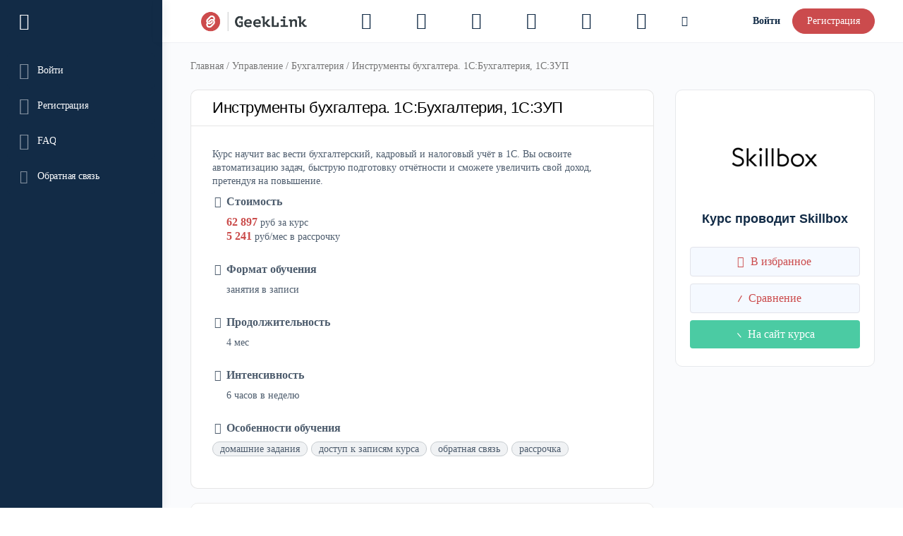

--- FILE ---
content_type: text/html; charset=UTF-8
request_url: https://geeklink.io/courses/instrumenty-buhgaltera-1s-buhgalteriya-1s-zup/
body_size: 54159
content:
<!doctype html><html lang="ru-RU"><head><script data-no-optimize="1">var litespeed_docref=sessionStorage.getItem("litespeed_docref");litespeed_docref&&(Object.defineProperty(document,"referrer",{get:function(){return litespeed_docref}}),sessionStorage.removeItem("litespeed_docref"));</script> <meta charset="UTF-8"><link rel="profile" href="http://gmpg.org/xfn/11"><link rel="manifest" href="/superpwa-manifest-nginx.json"><meta name="theme-color" content="#D5E0EB">
 <script type="text/html" id="tmpl-bb-link-preview"><% if ( link_scrapping ) { %>
	<% if ( link_loading ) { %>
		<span class="bb-url-scrapper-loading bb-ajax-loader"><i class="bb-icon-l bb-icon-spinner animate-spin"></i>Загрузить предпросмотр...</span>
	<% } %>
	<% if ( link_success || link_error ) { %>
		<a title="Отмена предварительного просмотра" href="#" id="bb-close-link-suggestion">Удалить предварительный просмотр</a>
		<div class="bb-link-preview-container">

			<% if ( link_images && link_images.length && link_success && ! link_error && '' !== link_image_index ) { %>
				<div id="bb-url-scrapper-img-holder">
					<div class="bb-link-preview-image">
						<div class="bb-link-preview-image-cover">
							<img src="<%= link_images[link_image_index] %>"/>
						</div>
						<div class="bb-link-preview-icons">
							<%
							if ( link_images.length > 1 ) { %>
								<a data-bp-tooltip-pos="up" data-bp-tooltip="Change image" href="#" class="icon-exchange toolbar-button bp-tooltip" id="icon-exchange"><i class="bb-icon-l bb-icon-exchange"></i></a>
							<% } %>
							<% if ( link_images.length ) { %>
								<a data-bp-tooltip-pos="up" data-bp-tooltip="Remove image" href="#" class="icon-image-slash toolbar-button bp-tooltip" id="bb-link-preview-remove-image"><i class="bb-icon-l bb-icon-image-slash"></i></a>
							<% } %>
							<a data-bp-tooltip-pos="up" data-bp-tooltip="Подтвердить" class="toolbar-button bp-tooltip" href="#" id="bb-link-preview-select-image">
								<i class="bb-icon-check bb-icon-l"></i>
							</a>
						</div>
					</div>
					<% if ( link_images.length > 1 ) { %>
						<div class="bb-url-thumb-nav">
							<button type="button" id="bb-url-prevPicButton"><span class="bb-icon-l bb-icon-angle-left"></span></button>
							<button type="button" id="bb-url-nextPicButton"><span class="bb-icon-l bb-icon-angle-right"></span></button>
							<div id="bb-url-scrapper-img-count">
								Изображение <%= link_image_index + 1 %>&nbsp;из&nbsp;<%= link_images.length %>
							</div>
						</div>
					<% } %>
				</div>
			<% } %>

			<% if ( link_success && ! link_error && link_url ) { %>
				<div class="bb-link-preview-info">
					<% var a = document.createElement('a');
						a.href = link_url;
						var hostname = a.hostname;
						var domainName = hostname.replace('www.', '' );
					%>

					<% if ( 'undefined' !== typeof link_title && link_title.trim() && link_description ) { %>
						<p class="bb-link-preview-link-name"><%= domainName %></p>
					<% } %>

					<% if ( link_success && ! link_error ) { %>
						<p class="bb-link-preview-title"><%= link_title %></p>
					<% } %>

					<% if ( link_success && ! link_error ) { %>
						<div class="bb-link-preview-excerpt"><p><%= link_description %></p></div>
					<% } %>
				</div>
			<% } %>
			<% if ( link_error && ! link_success ) { %>
				<div id="bb-url-error" class="bb-url-error"><%= link_error_msg %></div>
			<% } %>
		</div>
	<% } %>
<% } %></script> <script type="text/html" id="tmpl-profile-card-popup"><div id="profile-card" class="bb-profile-card bb-popup-card" data-bp-item-id="" data-bp-item-component="members">

		<div class="skeleton-card">
			<div class="skeleton-card-body">
				<div class="skeleton-card-avatar bb-loading-bg"></div>
				<div class="skeleton-card-entity">
					<div class="skeleton-card-type bb-loading-bg"></div>
					<div class="skeleton-card-heading bb-loading-bg"></div>
					<div class="skeleton-card-meta bb-loading-bg"></div>
				</div>
			</div>
						<div class="skeleton-card-footer skeleton-footer-plain">
				<div class="skeleton-card-button bb-loading-bg"></div>
				<div class="skeleton-card-button bb-loading-bg"></div>
				<div class="skeleton-card-button bb-loading-bg"></div>
			</div>
		</div>

		<div class="bb-card-content">
			<div class="bb-card-body">
				<div class="bb-card-avatar">
					<span class="card-profile-status"></span>
					<img src="" alt="">
				</div>
				<div class="bb-card-entity">
					<div class="bb-card-profile-type"></div>
					<h4 class="bb-card-heading"></h4>
					<div class="bb-card-meta">
						<span class="card-meta-item card-meta-joined">Присоединился(лась) <span></span></span>
						<span class="card-meta-item card-meta-last-active"></span>
													<span class="card-meta-item card-meta-followers"></span>
												</div>
				</div>
			</div>
			<div class="bb-card-footer">
								<div class="bb-card-action bb-card-action-outline">
					<a href="" class="card-button card-button-profile">Посмотреть профиль</a>
				</div>
			</div>
		</div>

	</div></script> <script type="text/html" id="tmpl-group-card-popup"><div id="group-card" class="bb-group-card bb-popup-card" data-bp-item-id="" data-bp-item-component="groups">

		<div class="skeleton-card">
			<div class="skeleton-card-body">
				<div class="skeleton-card-avatar bb-loading-bg"></div>
				<div class="skeleton-card-entity">
					<div class="skeleton-card-heading bb-loading-bg"></div>
					<div class="skeleton-card-meta bb-loading-bg"></div>
				</div>
			</div>
						<div class="skeleton-card-footer skeleton-footer-plain">
				<div class="skeleton-card-button bb-loading-bg"></div>
				<div class="skeleton-card-button bb-loading-bg"></div>
			</div>
		</div>

		<div class="bb-card-content">
			<div class="bb-card-body">
				<div class="bb-card-avatar">
					<img src="" alt="">
				</div>
				<div class="bb-card-entity">
					<h4 class="bb-card-heading"></h4>
					<div class="bb-card-meta">
						<span class="card-meta-item card-meta-status"></span>
						<span class="card-meta-item card-meta-type"></span>
						<span class="card-meta-item card-meta-last-active"></span>
					</div>
					<div class="card-group-members">
						<span class="bs-group-members"></span>
					</div>
				</div>
			</div>
			<div class="bb-card-footer">
								<div class="bb-card-action bb-card-action-outline">
					<a href="" class="card-button card-button-group">View Group</a>
				</div>
			</div>
		</div>

	</div></script> <script id="yookassa-own-payment-methods-head">window.yookassaOwnPaymentMethods = ["yookassa_widget"];</script> <meta name='robots' content='index, follow, max-snippet:-1, max-image-preview:large, max-video-preview:-1' /><meta property="og:url" content="https://geeklink.io/courses/instrumenty-buhgaltera-1s-buhgalteriya-1s-zup/" /><meta property="og:type" content="article" /><meta property="og:title" content="Инструменты бухгалтера. 1С:Бухгалтерия, 1С:ЗУП" /><meta property="og:description" content="На сайт курса" /><meta property="og:site_name" content="GeekLink" /><meta name="twitter:card" content="summary" /><title>Инструменты бухгалтера. 1С:Бухгалтерия, 1С:ЗУП - Skillbox</title><meta name="description" content="Инструменты бухгалтера. 1С:Бухгалтерия, 1С:ЗУП (Skillbox) - характеристики курса, отзывы студентов и сравнение с аналогами от других образовательных платформ." /><link rel="canonical" href="https://geeklink.io/courses/instrumenty-buhgaltera-1s-buhgalteriya-1s-zup/" /><meta property="og:locale" content="ru_RU" /><meta property="og:type" content="article" /><meta property="og:title" content="Инструменты бухгалтера. 1С:Бухгалтерия, 1С:ЗУП - Skillbox" /><meta property="og:description" content="Инструменты бухгалтера. 1С:Бухгалтерия, 1С:ЗУП (Skillbox) - характеристики курса, отзывы студентов и сравнение с аналогами от других образовательных платформ." /><meta property="og:url" content="https://geeklink.io/courses/instrumenty-buhgaltera-1s-buhgalteriya-1s-zup/" /><meta property="og:site_name" content="GeekLink" /><meta property="article:modified_time" content="2024-11-25T22:04:17+00:00" /><meta property="og:image" content="https://geeklink.io/wp-content/uploads/2023/01/vk-fb-for-links2.jpg" /><meta property="og:image:width" content="1530" /><meta property="og:image:height" content="684" /><meta property="og:image:type" content="image/jpeg" /><meta name="twitter:card" content="summary_large_image" /> <script type="application/ld+json" class="yoast-schema-graph">{"@context":"https://schema.org","@graph":[{"@type":"WebPage","@id":"https://geeklink.io/courses/instrumenty-buhgaltera-1s-buhgalteriya-1s-zup/","url":"https://geeklink.io/courses/instrumenty-buhgaltera-1s-buhgalteriya-1s-zup/","name":"Инструменты бухгалтера. 1С:Бухгалтерия, 1С:ЗУП - Skillbox","isPartOf":{"@id":"https://geeklink.io/#website"},"datePublished":"2024-11-25T21:47:13+00:00","dateModified":"2024-11-25T22:04:17+00:00","description":"Инструменты бухгалтера. 1С:Бухгалтерия, 1С:ЗУП (Skillbox) - характеристики курса, отзывы студентов и сравнение с аналогами от других образовательных платформ.","breadcrumb":{"@id":"https://geeklink.io/courses/instrumenty-buhgaltera-1s-buhgalteriya-1s-zup/#breadcrumb"},"inLanguage":"ru-RU","potentialAction":[{"@type":"ReadAction","target":["https://geeklink.io/courses/instrumenty-buhgaltera-1s-buhgalteriya-1s-zup/"]}]},{"@type":"BreadcrumbList","@id":"https://geeklink.io/courses/instrumenty-buhgaltera-1s-buhgalteriya-1s-zup/#breadcrumb","itemListElement":[{"@type":"ListItem","position":1,"name":"Главная страница","item":"https://geeklink.io/"},{"@type":"ListItem","position":2,"name":"Онлайн-курсы","item":"https://geeklink.io/search-courses/"},{"@type":"ListItem","position":3,"name":"Инструменты бухгалтера. 1С:Бухгалтерия, 1С:ЗУП"}]},{"@type":"WebSite","@id":"https://geeklink.io/#website","url":"https://geeklink.io/","name":"GeekLink","description":"Нетворкинг и работа в IT и digital​","publisher":{"@id":"https://geeklink.io/#organization"},"potentialAction":[{"@type":"SearchAction","target":{"@type":"EntryPoint","urlTemplate":"https://geeklink.io/?s={search_term_string}"},"query-input":{"@type":"PropertyValueSpecification","valueRequired":true,"valueName":"search_term_string"}}],"inLanguage":"ru-RU"},{"@type":"Organization","@id":"https://geeklink.io/#organization","name":"Платформа для развития IT-карьеры GeekLink","alternateName":"GeekLink","url":"https://geeklink.io/","logo":{"@type":"ImageObject","inLanguage":"ru-RU","@id":"https://geeklink.io/#/schema/logo/image/","url":"https://geeklink.io/wp-content/uploads/2024/04/icon-geeklink-cuadrado.png","contentUrl":"https://geeklink.io/wp-content/uploads/2024/04/icon-geeklink-cuadrado.png","width":1401,"height":1401,"caption":"Платформа для развития IT-карьеры GeekLink"},"image":{"@id":"https://geeklink.io/#/schema/logo/image/"},"sameAs":["https://www.linkedin.com/company/geeklink-it-job/","https://vk.com/geeklink_ru","https://t.me/geeklink_ru"]}]}</script> <link rel='dns-prefetch' href='//cdn.onesignal.com' /><link rel="alternate" title="oEmbed (JSON)" type="application/json+oembed" href="https://geeklink.io/wp-json/oembed/1.0/embed?url=https%3A%2F%2Fgeeklink.io%2Fcourses%2Finstrumenty-buhgaltera-1s-buhgalteriya-1s-zup%2F" /><link rel="alternate" title="oEmbed (XML)" type="text/xml+oembed" href="https://geeklink.io/wp-json/oembed/1.0/embed?url=https%3A%2F%2Fgeeklink.io%2Fcourses%2Finstrumenty-buhgaltera-1s-buhgalteriya-1s-zup%2F&#038;format=xml" /><style id='wp-img-auto-sizes-contain-inline-css' type='text/css'>img:is([sizes=auto i],[sizes^="auto," i]){contain-intrinsic-size:3000px 1500px}
/*# sourceURL=wp-img-auto-sizes-contain-inline-css */</style><link rel='stylesheet' id='wc-blocks-integration-css' href='https://geeklink.io/wp-content/plugins/woocommerce-subscriptions/build/index.css?ver=8.3.0' type='text/css' media='all' /><link rel='stylesheet' id='bp-nouveau-icons-map-css' href='https://geeklink.io/wp-content/plugins/buddyboss-platform/bp-templates/bp-nouveau/icons/css/icons-map.min.css?ver=2.8.30' type='text/css' media='all' /><link rel='stylesheet' id='bp-nouveau-bb-icons-css' href='https://geeklink.io/wp-content/plugins/buddyboss-platform/bp-templates/bp-nouveau/icons/css/bb-icons.min.css?ver=1.0.8' type='text/css' media='all' /><link rel='stylesheet' id='dashicons-css' href='https://geeklink.io/wp-includes/css/dashicons.min.css?ver=6.9' type='text/css' media='all' /><link rel='stylesheet' id='bp-nouveau-css' href='https://geeklink.io/wp-content/plugins/buddyboss-platform/bp-templates/bp-nouveau/css/buddypress.min.css?ver=2.8.30' type='text/css' media='all' /><style id='bp-nouveau-inline-css' type='text/css'>.list-wrap .bs-group-cover a:before{ background:unset; }
/*# sourceURL=bp-nouveau-inline-css */</style><link rel='stylesheet' id='rtcl-public-css' href='https://geeklink.io/wp-content/plugins/classified-listing/assets/css/rtcl-public.min.css?ver=2.2.15' type='text/css' media='all' /><style id='rtcl-public-inline-css' type='text/css'>:root{--rtcl-primary-color:#cb4b4c;--rtcl-link-color:#111111;--rtcl-link-hover-color:#c42f11;--rtcl-button-bg-color:#cb4b4c;--rtcl-button-color:#ffffff;--rtcl-button-hover-bg-color:#c42f11;}
.rtcl .rtcl-icon, 
							.rtcl-chat-form button.rtcl-chat-send, 
							.rtcl-chat-container a.rtcl-chat-card-link .rtcl-cc-content .rtcl-cc-listing-amount,
							.rtcl-chat-container ul.rtcl-messages-list .rtcl-message span.read-receipt-status .rtcl-icon.rtcl-read{color: #cb4b4c;}#rtcl-chat-modal {background-color: var(--rtcl-primary-color); border-color: var(--rtcl-primary-color)}#rtcl-compare-btn-wrap a.rtcl-compare-btn, .rtcl-btn, #rtcl-compare-panel-btn, .rtcl-chat-container .rtcl-conversations-header, .rtcl-chat-container ul.rtcl-messages-list .rtcl-message-wrap.own-message .rtcl-message-text, .rtcl-sold-out {background : var(--rtcl-primary-color);}.rtcl a{ color: var(--rtcl-link-color)}.rtcl a:hover{ color: var(--rtcl-link-hover-color)}.rtcl .btn{ background-color: var(--rtcl-button-bg-color); border-color:var(--rtcl-button-bg-color); }.rtcl .btn{ color: var(--rtcl-button-color); }[class*=rtcl-slider] [class*=swiper-button-],.rtcl-carousel-slider [class*=swiper-button-] { color: var(--rtcl-button-color); }.rtcl-pagination ul.page-numbers li span.page-numbers.current,.rtcl-pagination ul.page-numbers li a.page-numbers:hover{ background-color: var(--rtcl-button-hover-bg-color); }.rtcl .btn:hover{ background-color: var(--rtcl-button-hover-bg-color); border-color: var(--rtcl-button-hover-bg-color); }
/*# sourceURL=rtcl-public-inline-css */</style><link rel='stylesheet' id='buddyboss_legacy-css' href='https://geeklink.io/wp-content/themes/buddyboss-theme/inc/plugins/buddyboss-menu-icons/vendor/kucrut/icon-picker/css/types/buddyboss_legacy.css?ver=1.0' type='text/css' media='all' /><link rel='stylesheet' id='font-awesome-css' href='https://geeklink.io/wp-content/themes/buddyboss-theme/inc/plugins/buddyboss-menu-icons/vendor/kucrut/icon-picker/css/types/font-awesome.css?ver=4.7.0' type='text/css' media='all' /><link rel='stylesheet' id='wp-block-library-css' href='https://geeklink.io/wp-includes/css/dist/block-library/style.min.css?ver=6.9' type='text/css' media='all' /><link rel='stylesheet' id='wc-blocks-style-css' href='https://geeklink.io/wp-content/plugins/woocommerce/assets/client/blocks/wc-blocks.css?ver=wc-9.7.2' type='text/css' media='all' /><style id='global-styles-inline-css' type='text/css'>:root{--wp--preset--aspect-ratio--square: 1;--wp--preset--aspect-ratio--4-3: 4/3;--wp--preset--aspect-ratio--3-4: 3/4;--wp--preset--aspect-ratio--3-2: 3/2;--wp--preset--aspect-ratio--2-3: 2/3;--wp--preset--aspect-ratio--16-9: 16/9;--wp--preset--aspect-ratio--9-16: 9/16;--wp--preset--color--black: #000000;--wp--preset--color--cyan-bluish-gray: #abb8c3;--wp--preset--color--white: #ffffff;--wp--preset--color--pale-pink: #f78da7;--wp--preset--color--vivid-red: #cf2e2e;--wp--preset--color--luminous-vivid-orange: #ff6900;--wp--preset--color--luminous-vivid-amber: #fcb900;--wp--preset--color--light-green-cyan: #7bdcb5;--wp--preset--color--vivid-green-cyan: #00d084;--wp--preset--color--pale-cyan-blue: #8ed1fc;--wp--preset--color--vivid-cyan-blue: #0693e3;--wp--preset--color--vivid-purple: #9b51e0;--wp--preset--gradient--vivid-cyan-blue-to-vivid-purple: linear-gradient(135deg,rgb(6,147,227) 0%,rgb(155,81,224) 100%);--wp--preset--gradient--light-green-cyan-to-vivid-green-cyan: linear-gradient(135deg,rgb(122,220,180) 0%,rgb(0,208,130) 100%);--wp--preset--gradient--luminous-vivid-amber-to-luminous-vivid-orange: linear-gradient(135deg,rgb(252,185,0) 0%,rgb(255,105,0) 100%);--wp--preset--gradient--luminous-vivid-orange-to-vivid-red: linear-gradient(135deg,rgb(255,105,0) 0%,rgb(207,46,46) 100%);--wp--preset--gradient--very-light-gray-to-cyan-bluish-gray: linear-gradient(135deg,rgb(238,238,238) 0%,rgb(169,184,195) 100%);--wp--preset--gradient--cool-to-warm-spectrum: linear-gradient(135deg,rgb(74,234,220) 0%,rgb(151,120,209) 20%,rgb(207,42,186) 40%,rgb(238,44,130) 60%,rgb(251,105,98) 80%,rgb(254,248,76) 100%);--wp--preset--gradient--blush-light-purple: linear-gradient(135deg,rgb(255,206,236) 0%,rgb(152,150,240) 100%);--wp--preset--gradient--blush-bordeaux: linear-gradient(135deg,rgb(254,205,165) 0%,rgb(254,45,45) 50%,rgb(107,0,62) 100%);--wp--preset--gradient--luminous-dusk: linear-gradient(135deg,rgb(255,203,112) 0%,rgb(199,81,192) 50%,rgb(65,88,208) 100%);--wp--preset--gradient--pale-ocean: linear-gradient(135deg,rgb(255,245,203) 0%,rgb(182,227,212) 50%,rgb(51,167,181) 100%);--wp--preset--gradient--electric-grass: linear-gradient(135deg,rgb(202,248,128) 0%,rgb(113,206,126) 100%);--wp--preset--gradient--midnight: linear-gradient(135deg,rgb(2,3,129) 0%,rgb(40,116,252) 100%);--wp--preset--font-size--small: 13px;--wp--preset--font-size--medium: 20px;--wp--preset--font-size--large: 36px;--wp--preset--font-size--x-large: 42px;--wp--preset--font-family--inter: "Inter", sans-serif;--wp--preset--font-family--cardo: Cardo;--wp--preset--spacing--20: 0.44rem;--wp--preset--spacing--30: 0.67rem;--wp--preset--spacing--40: 1rem;--wp--preset--spacing--50: 1.5rem;--wp--preset--spacing--60: 2.25rem;--wp--preset--spacing--70: 3.38rem;--wp--preset--spacing--80: 5.06rem;--wp--preset--shadow--natural: 6px 6px 9px rgba(0, 0, 0, 0.2);--wp--preset--shadow--deep: 12px 12px 50px rgba(0, 0, 0, 0.4);--wp--preset--shadow--sharp: 6px 6px 0px rgba(0, 0, 0, 0.2);--wp--preset--shadow--outlined: 6px 6px 0px -3px rgb(255, 255, 255), 6px 6px rgb(0, 0, 0);--wp--preset--shadow--crisp: 6px 6px 0px rgb(0, 0, 0);}:where(.is-layout-flex){gap: 0.5em;}:where(.is-layout-grid){gap: 0.5em;}body .is-layout-flex{display: flex;}.is-layout-flex{flex-wrap: wrap;align-items: center;}.is-layout-flex > :is(*, div){margin: 0;}body .is-layout-grid{display: grid;}.is-layout-grid > :is(*, div){margin: 0;}:where(.wp-block-columns.is-layout-flex){gap: 2em;}:where(.wp-block-columns.is-layout-grid){gap: 2em;}:where(.wp-block-post-template.is-layout-flex){gap: 1.25em;}:where(.wp-block-post-template.is-layout-grid){gap: 1.25em;}.has-black-color{color: var(--wp--preset--color--black) !important;}.has-cyan-bluish-gray-color{color: var(--wp--preset--color--cyan-bluish-gray) !important;}.has-white-color{color: var(--wp--preset--color--white) !important;}.has-pale-pink-color{color: var(--wp--preset--color--pale-pink) !important;}.has-vivid-red-color{color: var(--wp--preset--color--vivid-red) !important;}.has-luminous-vivid-orange-color{color: var(--wp--preset--color--luminous-vivid-orange) !important;}.has-luminous-vivid-amber-color{color: var(--wp--preset--color--luminous-vivid-amber) !important;}.has-light-green-cyan-color{color: var(--wp--preset--color--light-green-cyan) !important;}.has-vivid-green-cyan-color{color: var(--wp--preset--color--vivid-green-cyan) !important;}.has-pale-cyan-blue-color{color: var(--wp--preset--color--pale-cyan-blue) !important;}.has-vivid-cyan-blue-color{color: var(--wp--preset--color--vivid-cyan-blue) !important;}.has-vivid-purple-color{color: var(--wp--preset--color--vivid-purple) !important;}.has-black-background-color{background-color: var(--wp--preset--color--black) !important;}.has-cyan-bluish-gray-background-color{background-color: var(--wp--preset--color--cyan-bluish-gray) !important;}.has-white-background-color{background-color: var(--wp--preset--color--white) !important;}.has-pale-pink-background-color{background-color: var(--wp--preset--color--pale-pink) !important;}.has-vivid-red-background-color{background-color: var(--wp--preset--color--vivid-red) !important;}.has-luminous-vivid-orange-background-color{background-color: var(--wp--preset--color--luminous-vivid-orange) !important;}.has-luminous-vivid-amber-background-color{background-color: var(--wp--preset--color--luminous-vivid-amber) !important;}.has-light-green-cyan-background-color{background-color: var(--wp--preset--color--light-green-cyan) !important;}.has-vivid-green-cyan-background-color{background-color: var(--wp--preset--color--vivid-green-cyan) !important;}.has-pale-cyan-blue-background-color{background-color: var(--wp--preset--color--pale-cyan-blue) !important;}.has-vivid-cyan-blue-background-color{background-color: var(--wp--preset--color--vivid-cyan-blue) !important;}.has-vivid-purple-background-color{background-color: var(--wp--preset--color--vivid-purple) !important;}.has-black-border-color{border-color: var(--wp--preset--color--black) !important;}.has-cyan-bluish-gray-border-color{border-color: var(--wp--preset--color--cyan-bluish-gray) !important;}.has-white-border-color{border-color: var(--wp--preset--color--white) !important;}.has-pale-pink-border-color{border-color: var(--wp--preset--color--pale-pink) !important;}.has-vivid-red-border-color{border-color: var(--wp--preset--color--vivid-red) !important;}.has-luminous-vivid-orange-border-color{border-color: var(--wp--preset--color--luminous-vivid-orange) !important;}.has-luminous-vivid-amber-border-color{border-color: var(--wp--preset--color--luminous-vivid-amber) !important;}.has-light-green-cyan-border-color{border-color: var(--wp--preset--color--light-green-cyan) !important;}.has-vivid-green-cyan-border-color{border-color: var(--wp--preset--color--vivid-green-cyan) !important;}.has-pale-cyan-blue-border-color{border-color: var(--wp--preset--color--pale-cyan-blue) !important;}.has-vivid-cyan-blue-border-color{border-color: var(--wp--preset--color--vivid-cyan-blue) !important;}.has-vivid-purple-border-color{border-color: var(--wp--preset--color--vivid-purple) !important;}.has-vivid-cyan-blue-to-vivid-purple-gradient-background{background: var(--wp--preset--gradient--vivid-cyan-blue-to-vivid-purple) !important;}.has-light-green-cyan-to-vivid-green-cyan-gradient-background{background: var(--wp--preset--gradient--light-green-cyan-to-vivid-green-cyan) !important;}.has-luminous-vivid-amber-to-luminous-vivid-orange-gradient-background{background: var(--wp--preset--gradient--luminous-vivid-amber-to-luminous-vivid-orange) !important;}.has-luminous-vivid-orange-to-vivid-red-gradient-background{background: var(--wp--preset--gradient--luminous-vivid-orange-to-vivid-red) !important;}.has-very-light-gray-to-cyan-bluish-gray-gradient-background{background: var(--wp--preset--gradient--very-light-gray-to-cyan-bluish-gray) !important;}.has-cool-to-warm-spectrum-gradient-background{background: var(--wp--preset--gradient--cool-to-warm-spectrum) !important;}.has-blush-light-purple-gradient-background{background: var(--wp--preset--gradient--blush-light-purple) !important;}.has-blush-bordeaux-gradient-background{background: var(--wp--preset--gradient--blush-bordeaux) !important;}.has-luminous-dusk-gradient-background{background: var(--wp--preset--gradient--luminous-dusk) !important;}.has-pale-ocean-gradient-background{background: var(--wp--preset--gradient--pale-ocean) !important;}.has-electric-grass-gradient-background{background: var(--wp--preset--gradient--electric-grass) !important;}.has-midnight-gradient-background{background: var(--wp--preset--gradient--midnight) !important;}.has-small-font-size{font-size: var(--wp--preset--font-size--small) !important;}.has-medium-font-size{font-size: var(--wp--preset--font-size--medium) !important;}.has-large-font-size{font-size: var(--wp--preset--font-size--large) !important;}.has-x-large-font-size{font-size: var(--wp--preset--font-size--x-large) !important;}
/*# sourceURL=global-styles-inline-css */</style><style id='classic-theme-styles-inline-css' type='text/css'>/*! This file is auto-generated */
.wp-block-button__link{color:#fff;background-color:#32373c;border-radius:9999px;box-shadow:none;text-decoration:none;padding:calc(.667em + 2px) calc(1.333em + 2px);font-size:1.125em}.wp-block-file__button{background:#32373c;color:#fff;text-decoration:none}
/*# sourceURL=/wp-includes/css/classic-themes.min.css */</style><link rel='stylesheet' id='bb-pro-enqueue-scripts-css' href='https://geeklink.io/wp-content/plugins/buddyboss-platform-pro/assets/css/index.min.css?ver=2.6.90' type='text/css' media='all' /><link rel='stylesheet' id='bb-access-control-css' href='https://geeklink.io/wp-content/plugins/buddyboss-platform-pro/includes/access-control/assets/css/bb-access-control.min.css?ver=2.6.90' type='text/css' media='all' /><link rel='stylesheet' id='bb-polls-style-css' href='https://geeklink.io/wp-content/plugins/buddyboss-platform-pro/includes/polls/assets/css/bb-polls.min.css?ver=2.6.90' type='text/css' media='all' /><link rel='stylesheet' id='bb-schedule-posts-css' href='https://geeklink.io/wp-content/plugins/buddyboss-platform-pro/includes/schedule-posts/assets/css/bb-schedule-posts.min.css?ver=2.6.90' type='text/css' media='all' /><link rel='stylesheet' id='bb-meprlms-frontend-css' href='https://geeklink.io/wp-content/plugins/buddyboss-platform-pro/includes/integrations/meprlms/assets/css/meprlms-frontend.min.css?ver=2.8.30' type='text/css' media='all' /><link rel='stylesheet' id='bp-select2-css' href='https://geeklink.io/wp-content/plugins/buddyboss-platform/bp-core/css/vendor/select2.min.css?ver=2.8.30' type='text/css' media='all' /><link rel='stylesheet' id='bb-meprlms-admin-css' href='https://geeklink.io/wp-content/plugins/buddyboss-platform-pro/includes/integrations/meprlms/assets/css/bb-meprlms-admin.min.css?ver=2.8.30' type='text/css' media='all' /><link rel='stylesheet' id='bb-tutorlms-admin-css' href='https://geeklink.io/wp-content/plugins/buddyboss-platform-pro/includes/integrations/tutorlms/assets/css/bb-tutorlms-admin.min.css?ver=2.8.30' type='text/css' media='all' /><link rel='stylesheet' id='buddypress-recaptcha-css' href='https://geeklink.io/wp-content/plugins/buddypress-recaptcha/public/css/recaptcha-for-buddypress-public.css?ver=1.0.0' type='text/css' media='all' /><link rel='stylesheet' id='gb-frontend-block-css' href='https://geeklink.io/wp-content/plugins/classified-listing/assets/css/gb-frontend-block.css?ver=2.2.15' type='text/css' media='all' /><link rel='stylesheet' id='lightslider-css' href='https://geeklink.io/wp-content/plugins/who-viewed-my-profile/public/css/lightslider.min.css?ver=1.2.9' type='text/css' media='all' /><link rel='stylesheet' id='bp-profile-views-css' href='https://geeklink.io/wp-content/plugins/who-viewed-my-profile/public/css/bp-profile-views-public.css?ver=1.2.9' type='text/css' media='all' /><link rel='stylesheet' id='woocommerce-layout-css' href='https://geeklink.io/wp-content/plugins/woocommerce/assets/css/woocommerce-layout.css?ver=9.7.2' type='text/css' media='all' /><link rel='stylesheet' id='woocommerce-smallscreen-css' href='https://geeklink.io/wp-content/plugins/woocommerce/assets/css/woocommerce-smallscreen.css?ver=9.7.2' type='text/css' media='only screen and (max-width: 768px)' /><link rel='stylesheet' id='woocommerce-general-css' href='https://geeklink.io/wp-content/plugins/woocommerce/assets/css/woocommerce.css?ver=9.7.2' type='text/css' media='all' /><style id='woocommerce-inline-inline-css' type='text/css'>.woocommerce form .form-row .required { visibility: visible; }
/*# sourceURL=woocommerce-inline-inline-css */</style><link rel='stylesheet' id='wp-job-manager-job-listings-css' href='https://geeklink.io/wp-content/plugins/wp-job-manager/assets/dist/css/job-listings.css?ver=d866e43503c5e047c6b0be0a9557cf8e' type='text/css' media='all' /><link rel='stylesheet' id='if-menu-site-css-css' href='https://geeklink.io/wp-content/plugins/if-menu/assets/if-menu-site.css?ver=6.9' type='text/css' media='all' /><link rel='stylesheet' id='rtcl-bboss-public-css' href='https://geeklink.io/wp-content/plugins/rtcl-buddyboss/assets/css/rtcl-bboss-public.min.css?ver=1.0.2' type='text/css' media='all' /><link rel='stylesheet' id='preloader-style-css' href='https://geeklink.io/wp-content/plugins/super-progressive-web-apps-pro/assets/css/preloader-main.min.css?ver=1.52' type='text/css' media='all' /><link rel='stylesheet' id='brands-styles-css' href='https://geeklink.io/wp-content/plugins/woocommerce/assets/css/brands.css?ver=9.7.2' type='text/css' media='all' /><link rel='stylesheet' id='photoswipe-css' href='https://geeklink.io/wp-content/plugins/woocommerce/assets/css/photoswipe/photoswipe.min.css?ver=9.7.2' type='text/css' media='all' /><link rel='stylesheet' id='photoswipe-default-skin-css' href='https://geeklink.io/wp-content/plugins/woocommerce/assets/css/photoswipe/default-skin/default-skin.min.css?ver=9.7.2' type='text/css' media='all' /><link rel='stylesheet' id='rtcl-pro-public-css' href='https://geeklink.io/wp-content/plugins/classified-listing-pro/assets/css/public.min.css?ver=2.0.20' type='text/css' media='all' /><link rel='stylesheet' id='gb-frontend-block-pro-css' href='https://geeklink.io/wp-content/plugins/classified-listing-pro/assets/css/gb-frontend-block-pro.css?ver=2.0.20' type='text/css' media='all' /><link rel='stylesheet' id='wp-components-css' href='https://geeklink.io/wp-includes/css/dist/components/style.min.css?ver=6.9' type='text/css' media='all' /><link rel='stylesheet' id='woocommerce_subscriptions_gifting-css' href='https://geeklink.io/wp-content/plugins/woocommerce-subscriptions/assets/css/gifting/shortcode-checkout.css?ver=9.7.2' type='text/css' media='all' /><link rel='stylesheet' id='buddyboss-child-css-css' href='https://geeklink.io/wp-content/themes/buddyboss-theme-child/assets/css/custom.css?ver=1.2.0' type='text/css' media='all' /><link rel='stylesheet' id='redux-extendify-styles-css' href='https://geeklink.io/wp-content/themes/buddyboss-theme/inc/admin/framework/redux-core/assets/css/extendify-utilities.css?ver=4.4.11' type='text/css' media='all' /><link rel='stylesheet' id='buddyboss-theme-fonts-css' href='https://geeklink.io/wp-content/themes/buddyboss-theme/assets/fonts/fonts.css?ver=2.8.20' type='text/css' media='all' /><link rel='stylesheet' id='buddyboss-theme-magnific-popup-css-css' href='https://geeklink.io/wp-content/themes/buddyboss-theme/assets/css/vendors/magnific-popup.min.css?ver=2.8.20' type='text/css' media='all' /><link rel='stylesheet' id='buddyboss-theme-select2-css-css' href='https://geeklink.io/wp-content/themes/buddyboss-theme/assets/css/vendors/select2.min.css?ver=2.8.20' type='text/css' media='all' /><link rel='stylesheet' id='buddyboss-theme-css-css' href='https://geeklink.io/wp-content/themes/buddyboss-theme/assets/css/theme.min.css?ver=2.8.20' type='text/css' media='all' /><link rel='stylesheet' id='buddyboss-theme-template-css' href='https://geeklink.io/wp-content/themes/buddyboss-theme/assets/css/template-v2.min.css?ver=2.8.20' type='text/css' media='all' /><link rel='stylesheet' id='buddyboss-theme-buddypress-css' href='https://geeklink.io/wp-content/themes/buddyboss-theme/assets/css/buddypress.min.css?ver=2.8.20' type='text/css' media='all' /><link rel='stylesheet' id='buddyboss-theme-woocommerce-css' href='https://geeklink.io/wp-content/themes/buddyboss-theme/assets/css/woocommerce.min.css?ver=2.8.20' type='text/css' media='all' /><link rel='stylesheet' id='buddyboss-theme-wpjobmanager-css' href='https://geeklink.io/wp-content/themes/buddyboss-theme/assets/css/jobmanager.min.css?ver=2.8.20' type='text/css' media='all' /><link rel='stylesheet' id='buddyboss-theme-elementor-css' href='https://geeklink.io/wp-content/themes/buddyboss-theme/assets/css/elementor.min.css?ver=2.8.20' type='text/css' media='all' /><link rel='stylesheet' id='bb-pro-onesignal-css-css' href='https://geeklink.io/wp-content/plugins/buddyboss-platform-pro/includes/integrations/onesignal/assets/css/bb-onesignal.min.css?ver=2.6.90' type='text/css' media='all' /><link rel='stylesheet' id='rtrs-app-css' href='https://geeklink.io/wp-content/plugins/review-schema/assets/css/app.min.css?ver=1.2.1' type='text/css' media='all' /><link rel='stylesheet' id='rtrs-sc-css' href='https://geeklink.io/wp-content/uploads/review-schema/sc.css?ver=1746092992' type='text/css' media='all' /> <script type="text/javascript">window._bbssoDOMReady = function (callback) {
                if ( document.readyState === "complete" || document.readyState === "interactive" ) {
                    callback();
                } else {
                    document.addEventListener( "DOMContentLoaded", callback );
                }
            };</script><script   type="text/javascript" src="https://geeklink.io/wp-includes/js/jquery/jquery.min.js?ver=3.7.1" id="jquery-core-js"></script> <script   type="text/javascript" src="https://geeklink.io/wp-includes/js/jquery/jquery-migrate.min.js?ver=3.4.1" id="jquery-migrate-js"></script> <script   type="text/javascript" src="https://geeklink.io/wp-content/plugins/woocommerce/assets/js/photoswipe/photoswipe.min.js?ver=4.1.1-wc.9.7.2" id="photoswipe-js" data-wp-strategy="defer"></script> <script   type="text/javascript" src="https://geeklink.io/wp-content/plugins/classified-listing/assets/vendor/jquery.validate.min.js?ver=1.19.1" id="jquery-validator-js"></script> <script type="text/javascript" id="rtcl-validator-js-extra">/*  */
var rtcl_validator = {"messages":{"session_expired":"Session Expired!!","server_error":"Server Error!!","required":"This field is required.","remote":"Please fix this field.","email":"Please enter a valid email address.","url":"Please enter a valid URL.","date":"Please enter a valid date.","dateISO":"Please enter a valid date (ISO).","number":"Please enter a valid number.","digits":"Please enter only digits.","equalTo":"Please enter the same value again.","maxlength":"Please enter no more than {0} characters.","minlength":"Please enter at least {0} characters.","rangelength":"Please enter a value between {0} and {1} characters long.","range":"Please enter a value between {0} and {1}.","pattern":"Invalid format.","maxWords":"Please enter {0} words or less.","minWords":"Please enter at least {0} words.","rangeWords":"Please enter between {0} and {1} words.","alphanumeric":"Letters, numbers, and underscores only please","lettersonly":"Only alphabets and spaces are allowed.","accept":"Please enter a value with a valid mimetype.","max":"Please enter a value less than or equal to {0}.","min":"Please enter a value greater than or equal to {0}.","step":"Please enter a multiple of {0}.","extension":"Please Select a value file with a valid extension.","password":"Your password must be at least 6 characters long.","greaterThan":"Max must be greater than min","maxPrice":"Max price must be greater than regular price","cc":{"number":"Please enter a valid credit card number.","cvc":"Enter a valid cvc number.","expiry":"Enter a valid expiry date","incorrect_number":"Your card number is incorrect.","abort":"A network error has occurred, and you have not been charged. Please try again."}},"pwsL10n":{"unknown":"Password strength unknown","short":"Very weak","bad":"Weak","good":"Medium","strong":"Strong","mismatch":"Mismatch"},"scroll_top":"200","pw_min_length":"6"};
//# sourceURL=rtcl-validator-js-extra
/*  */</script> <script   type="text/javascript" src="https://geeklink.io/wp-content/plugins/classified-listing/assets/js/rtcl-validator.min.js?ver=2.2.15" id="rtcl-validator-js"></script> <script   type="text/javascript" src="https://geeklink.io/wp-includes/js/dist/vendor/moment.min.js?ver=2.30.1" id="moment-js"></script> <script   type="text/javascript" id="moment-js-after">/*  */
moment.updateLocale( 'ru_RU', {"months":["\u042f\u043d\u0432\u0430\u0440\u044c","\u0424\u0435\u0432\u0440\u0430\u043b\u044c","\u041c\u0430\u0440\u0442","\u0410\u043f\u0440\u0435\u043b\u044c","\u041c\u0430\u0439","\u0418\u044e\u043d\u044c","\u0418\u044e\u043b\u044c","\u0410\u0432\u0433\u0443\u0441\u0442","\u0421\u0435\u043d\u0442\u044f\u0431\u0440\u044c","\u041e\u043a\u0442\u044f\u0431\u0440\u044c","\u041d\u043e\u044f\u0431\u0440\u044c","\u0414\u0435\u043a\u0430\u0431\u0440\u044c"],"monthsShort":["\u042f\u043d\u0432","\u0424\u0435\u0432","\u041c\u0430\u0440","\u0410\u043f\u0440","\u041c\u0430\u0439","\u0418\u044e\u043d","\u0418\u044e\u043b","\u0410\u0432\u0433","\u0421\u0435\u043d","\u041e\u043a\u0442","\u041d\u043e\u044f","\u0414\u0435\u043a"],"weekdays":["\u0412\u043e\u0441\u043a\u0440\u0435\u0441\u0435\u043d\u044c\u0435","\u041f\u043e\u043d\u0435\u0434\u0435\u043b\u044c\u043d\u0438\u043a","\u0412\u0442\u043e\u0440\u043d\u0438\u043a","\u0421\u0440\u0435\u0434\u0430","\u0427\u0435\u0442\u0432\u0435\u0440\u0433","\u041f\u044f\u0442\u043d\u0438\u0446\u0430","\u0421\u0443\u0431\u0431\u043e\u0442\u0430"],"weekdaysShort":["\u0412\u0441","\u041f\u043d","\u0412\u0442","\u0421\u0440","\u0427\u0442","\u041f\u0442","\u0421\u0431"],"week":{"dow":1},"longDateFormat":{"LT":"H:i","LTS":null,"L":null,"LL":"d.m.Y","LLL":"d.m.Y H:i","LLLL":null}} );
moment.updateLocale( 'ru_RU', {"relativeTime":{"future":"in %s","past":"%s \u043d\u0430\u0437\u0430\u0434","s":"\u0441\u0435\u043a\u0443\u043d\u0434\u0430","ss":"%d seconds","m":"\u043c\u0438\u043d\u0443\u0442\u0443","mm":"%d minutes","h":"\u0447\u0430\u0441","hh":"%d hours","d":"\u0434\u0435\u043d\u044c","dd":"%d days","w":"\u043d\u0435\u0434\u0435\u043b\u044e","ww":"%d weeks","M":"a month","MM":"%d months","y":"\u0432 \u0433\u043e\u0434","yy":"%d years"}} );
//# sourceURL=moment-js-after
/*  */</script> <script   type="text/javascript" src="https://geeklink.io/wp-content/plugins/classified-listing/assets/vendor/daterangepicker/daterangepicker.js?ver=3.0.5" id="daterangepicker-js"></script> <script   type="text/javascript" src="https://geeklink.io/wp-content/plugins/classified-listing/assets/js/rtcl-common.min.js?ver=2.2.15" id="rtcl-common-js"></script> <script type="text/javascript" id="bb-twemoji-js-extra">/*  */
var bbemojiSettings = {"baseUrl":"https://s.w.org/images/core/emoji/14.0.0/72x72/","ext":".png","svgUrl":"https://s.w.org/images/core/emoji/14.0.0/svg/","svgExt":".svg"};
//# sourceURL=bb-twemoji-js-extra
/*  */</script> <script   type="text/javascript" src="https://geeklink.io/wp-includes/js/twemoji.min.js?ver=2.8.30" id="bb-twemoji-js"></script> <script   type="text/javascript" src="https://geeklink.io/wp-content/plugins/buddyboss-platform/bp-core/js/bb-emoji-loader.min.js?ver=2.8.30" id="bb-emoji-loader-js"></script> <script type="text/javascript" id="bb-reaction-js-extra">/*  */
var bbReactionVars = {"ajax_url":"https://geeklink.io/wp-admin/admin-ajax.php"};
//# sourceURL=bb-reaction-js-extra
/*  */</script> <script   type="text/javascript" src="https://geeklink.io/wp-content/plugins/buddyboss-platform-pro/includes/reactions/assets/js/bb-reaction.min.js?ver=2.6.90" id="bb-reaction-js"></script> <script   type="text/javascript" src="https://geeklink.io/wp-content/plugins/buddyboss-platform/bp-core/js/widget-members.min.js?ver=2.8.30" id="bp-widget-members-js"></script> <script   type="text/javascript" src="https://geeklink.io/wp-content/plugins/buddyboss-platform/bp-core/js/jquery-query.min.js?ver=2.8.30" id="bp-jquery-query-js"></script> <script   type="text/javascript" src="https://geeklink.io/wp-content/plugins/buddyboss-platform/bp-core/js/vendor/jquery-cookie.min.js?ver=2.8.30" id="bp-jquery-cookie-js"></script> <script   type="text/javascript" src="https://geeklink.io/wp-content/plugins/buddyboss-platform/bp-core/js/vendor/jquery-scroll-to.min.js?ver=2.8.30" id="bp-jquery-scroll-to-js"></script> <script   type="text/javascript" src="https://geeklink.io/wp-content/plugins/buddyboss-platform-pro/includes/integrations/meprlms/assets/js/bb-meprlms-frontend.min.js?ver=2.8.30" id="bb-meprlms-frontend-js"></script> <script type="text/javascript" id="bp-select2-js-extra">/*  */
var bp_select2 = {"i18n":{"errorLoading":"The results could not be loaded.","inputTooLong":"Please delete %% character","inputTooShort":"Please enter %% or more characters","loadingMore":"Loading more results\u2026","maximumSelected":"You can only select %% item","noResults":"\u0420\u0435\u0437\u0443\u043b\u044c\u0442\u0430\u0442\u043e\u0432 \u043d\u0435 \u043d\u0430\u0439\u0434\u0435\u043d\u043e","searching":"\u041f\u043e\u0438\u0441\u043a...","removeAllItems":"Remove all items","msginputTooShort":"\u041d\u0430\u0447\u043d\u0438\u0442\u0435 \u0432\u0432\u043e\u0434\u0438\u0442\u044c \u0442\u0435\u043a\u0441\u0442, \u0447\u0442\u043e\u0431\u044b \u043d\u0430\u0439\u0442\u0438 \u0443\u0447\u0430\u0441\u0442\u043d\u0438\u043a\u043e\u0432"}};
//# sourceURL=bp-select2-js-extra
/*  */</script> <script   type="text/javascript" src="https://geeklink.io/wp-content/plugins/buddyboss-platform/bp-core/js/vendor/select2.min.js?ver=2.8.30" id="bp-select2-js"></script> <script type="text/javascript" id="bb-meprlms-admin-js-extra">/*  */
var bbMeprLMSVars = {"ajax_url":"https://geeklink.io/wp-admin/admin-ajax.php","security":"911eb04cc1","select_course_placeholder":"Start typing a course name to associate with this group."};
//# sourceURL=bb-meprlms-admin-js-extra
/*  */</script> <script   type="text/javascript" src="https://geeklink.io/wp-content/plugins/buddyboss-platform-pro/includes/integrations/meprlms/assets/js/bb-meprlms-admin.min.js?ver=2.8.30" id="bb-meprlms-admin-js"></script> <script type="text/javascript" id="bb-tutorlms-admin-js-extra">/*  */
var bbTutorLMSVars = {"ajax_url":"https://geeklink.io/wp-admin/admin-ajax.php","select_course_placeholder":"Start typing a course name to associate with this group."};
//# sourceURL=bb-tutorlms-admin-js-extra
/*  */</script> <script   type="text/javascript" src="https://geeklink.io/wp-content/plugins/buddyboss-platform-pro/includes/integrations/tutorlms/assets/js/bb-tutorlms-admin.min.js?ver=2.8.30" id="bb-tutorlms-admin-js"></script> <script   type="text/javascript" src="https://geeklink.io/wp-content/plugins/buddyboss-platform/bp-core/js/vendor/magnific-popup.js?ver=2.8.30" id="bp-nouveau-magnific-popup-js"></script> <script type="text/javascript" id="bp-media-dropzone-js-extra">/*  */
var bp_media_dropzone = {"dictDefaultMessage":"\u041f\u0435\u0440\u0435\u0442\u0430\u0449\u0438\u0442\u044c \u0444\u0430\u0439\u043b\u044b \u0434\u043b\u044f \u0437\u0430\u0433\u0440\u0443\u0437\u043a\u0438","dictFallbackMessage":"\u0412\u0430\u0448 \u0431\u0440\u0430\u0443\u0437\u0435\u0440 \u043d\u0435 \u043f\u043e\u0434\u0434\u0435\u0440\u0436\u0438\u0432\u0430\u0435\u0442 \u0437\u0430\u0433\u0440\u0443\u0437\u043a\u0443 \u0444\u0430\u0439\u043b\u043e\u0432 drag'n'drop.","dictFallbackText":"\u041f\u043e\u0436\u0430\u043b\u0443\u0439\u0441\u0442\u0430, \u0437\u0430\u0433\u0440\u0443\u0437\u0438\u0442\u0435 \u0444\u0430\u0439\u043b \u0440\u0435\u0437\u0435\u0440\u0432\u043d\u043e\u0439 \u043a\u043e\u043f\u0438\u0438, \u0438\u0441\u043f\u043e\u043b\u044c\u0437\u0443\u0439\u0442\u0435 \u0444\u043e\u0440\u043c\u0443 \u043d\u0438\u0436\u0435.","dictFileTooBig":"\u0424\u0430\u0439\u043b \u0441\u043b\u0438\u0448\u043a\u043e\u043c \u0431\u043e\u043b\u044c\u0448\u043e\u0439 ({{filesize}} \u041c\u0411). \u041c\u0430\u043a\u0441\u0438\u043c\u0430\u043b\u044c\u043d\u044b\u0439 \u0440\u0430\u0437\u043c\u0435\u0440 \u0444\u0430\u0439\u043b\u0430: {{maxFilesize}} \u041c\u0411.","dictInvalidFileType":"\u0412\u044b \u043d\u0435 \u043c\u043e\u0436\u0435\u0442\u0435 \u0437\u0430\u0433\u0440\u0443\u0436\u0430\u0442\u044c \u0444\u0430\u0439\u043b\u044b \u044d\u0442\u043e\u0433\u043e \u0442\u0438\u043f\u0430.","dictResponseError":"\u0421\u0435\u0440\u0432\u0435\u0440 \u043e\u0442\u0432\u0435\u0442\u0438\u043b \u043a\u043e\u0434\u043e\u043c {{statusCode}}.","dictCancelUpload":"\u041e\u0442\u043c\u0435\u043d\u0438\u0442\u044c \u0437\u0430\u0433\u0440\u0443\u0437\u043a\u0443","dictUploadCanceled":"\u0417\u0430\u0433\u0440\u0443\u0437\u043a\u0430 \u043e\u0442\u043c\u0435\u043d\u0435\u043d\u0430.","dictCancelUploadConfirmation":"\u0412\u044b \u0434\u0435\u0439\u0441\u0442\u0432\u0438\u0442\u0435\u043b\u044c\u043d\u043e \u0445\u043e\u0442\u0438\u0442\u0435 \u043e\u0442\u043c\u0435\u043d\u0438\u0442\u044c \u044d\u0442\u0443 \u0437\u0430\u0433\u0440\u0443\u0437\u043a\u0443?","dictRemoveFile":"\u0423\u0434\u0430\u043b\u0438\u0442\u044c \u0444\u0430\u0439\u043b","dictMaxFilesExceeded":"\u0412\u044b \u043d\u0435 \u043c\u043e\u0436\u0435\u0442\u0435 \u0437\u0430\u0433\u0440\u0443\u0436\u0430\u0442\u044c \u0431\u043e\u043b\u0435\u0435 10 \u0444\u0430\u0439\u043b\u043e\u0432 \u043e\u0434\u043d\u043e\u0432\u0440\u0435\u043c\u0435\u043d\u043d\u043e."};
//# sourceURL=bp-media-dropzone-js-extra
/*  */</script> <script   type="text/javascript" src="https://geeklink.io/wp-content/plugins/buddyboss-platform/bp-core/js/vendor/dropzone.min.js?ver=2.8.30" id="bp-media-dropzone-js"></script> <script   type="text/javascript" src="https://geeklink.io/wp-content/plugins/buddyboss-platform/bp-core/js/vendor/exif.js?ver=2.8.30" id="bp-exif-js"></script> <script   type="text/javascript" src="https://geeklink.io/wp-content/plugins/buddyboss-platform/bp-groups/js/widget-groups.min.js?ver=2.8.30" id="groups_widget_groups_list-js-js"></script> <script   type="text/javascript" src="https://geeklink.io/wp-content/plugins/buddyboss-platform/bp-friends/js/widget-friends.min.js?ver=2.8.30" id="bp_core_widget_friends-js-js"></script> <script   type="text/javascript" src="https://geeklink.io/wp-content/plugins/buddypress-recaptcha/public/js/recaptcha-for-buddypress-public.js?ver=1.0.0" id="buddypress-recaptcha-js"></script> <script   type="text/javascript" src="https://geeklink.io/wp-content/plugins/who-viewed-my-profile/public/js/chart.min.js?ver=1.2.9" id="bp-profile-view-chart-js"></script> <script   type="text/javascript" src="https://geeklink.io/wp-content/plugins/who-viewed-my-profile/public/js/lightslider.min.js?ver=1.2.9" id="lightslider-js"></script> <script type="text/javascript" id="bp-profile-views-js-extra">/*  */
var bp_profile_views_object = {"ajaxurl":"https://geeklink.io/wp-admin/admin-ajax.php","ajax_nonce":"4f578febdc","nonce":"4aa4cc3052","no_view":"\u0423 \u0432\u0430\u0441 \u0435\u0449\u0451 \u043d\u0435\u0442 \u043f\u0440\u043e\u0441\u043c\u043e\u0442\u0440\u043e\u0432 \u0432\u0430\u0448\u0435\u0433\u043e \u043f\u0440\u043e\u0444\u0438\u043b\u044f."};
//# sourceURL=bp-profile-views-js-extra
/*  */</script> <script   type="text/javascript" src="https://geeklink.io/wp-content/plugins/who-viewed-my-profile/public/js/bp-profile-views-public.js?ver=1.2.9" id="bp-profile-views-js"></script> <script   type="text/javascript" src="https://geeklink.io/wp-content/plugins/woocommerce/assets/js/jquery-blockui/jquery.blockUI.min.js?ver=2.7.0-wc.9.7.2" id="jquery-blockui-js" defer="defer" data-wp-strategy="defer"></script> <script   type="text/javascript" src="https://geeklink.io/wp-content/plugins/woocommerce/assets/js/js-cookie/js.cookie.min.js?ver=2.1.4-wc.9.7.2" id="js-cookie-js" defer="defer" data-wp-strategy="defer"></script> <script type="text/javascript" id="woocommerce-js-extra">/*  */
var woocommerce_params = {"ajax_url":"/wp-admin/admin-ajax.php","wc_ajax_url":"/?wc-ajax=%%endpoint%%","i18n_password_show":"\u041f\u043e\u043a\u0430\u0437\u0430\u0442\u044c \u043f\u0430\u0440\u043e\u043b\u044c","i18n_password_hide":"\u0421\u043a\u0440\u044b\u0442\u044c \u043f\u0430\u0440\u043e\u043b\u044c"};
//# sourceURL=woocommerce-js-extra
/*  */</script> <script   type="text/javascript" src="https://geeklink.io/wp-content/plugins/woocommerce/assets/js/frontend/woocommerce.min.js?ver=9.7.2" id="woocommerce-js" defer="defer" data-wp-strategy="defer"></script> <script type="text/javascript" id="rtcl-compare-js-extra">/*  */
var rtcl_compare = {"ajaxurl":"https://geeklink.io/wp-admin/admin-ajax.php","server_error":"Server Error!!"};
//# sourceURL=rtcl-compare-js-extra
/*  */</script> <script   type="text/javascript" src="https://geeklink.io/wp-content/plugins/classified-listing-pro/assets/js/compare.min.js?ver=2.0.20" id="rtcl-compare-js"></script> <script type="text/javascript" id="rtcl-quick-view-js-extra">/*  */
var rtcl_quick_view = {"ajaxurl":"https://geeklink.io/wp-admin/admin-ajax.php","server_error":"Server Error!!","selector":".rtcl-quick-view","max_width":"1000","wrap_class":"rtcl-qvw no-heading"};
//# sourceURL=rtcl-quick-view-js-extra
/*  */</script> <script   type="text/javascript" src="https://geeklink.io/wp-content/plugins/classified-listing-pro/assets/js/quick-view.min.js?ver=2.0.20" id="rtcl-quick-view-js"></script> <script   type="text/javascript" src="https://geeklink.io/wp-content/themes/buddyboss-theme-child/assets/js/custom.js?ver=1.0.0" id="buddyboss-child-js-js"></script> <script>var ajaxurl = 'https://geeklink.io/wp-admin/admin-ajax.php';</script> <meta name="viewport" content="width=device-width, initial-scale=1.0"><meta name="generator" content="Redux 4.4.11" /><link rel="pingback" href="https://geeklink.io/xmlrpc.php"><meta name="viewport" content="width=device-width, initial-scale=1.0">	<noscript><style>.woocommerce-product-gallery{ opacity: 1 !important; }</style></noscript><meta name="generator" content="Elementor 3.27.6; features: e_font_icon_svg, additional_custom_breakpoints; settings: css_print_method-external, google_font-enabled, font_display-auto"> <script type="application/ld+json">{
    "@context": "https://schema.org",
    "@type": "Product",
    "@id": "https://geeklink.io/courses/instrumenty-buhgaltera-1s-buhgalteriya-1s-zup/#comments",
    "name": "\u0418\u043d\u0441\u0442\u0440\u0443\u043c\u0435\u043d\u0442\u044b \u0431\u0443\u0445\u0433\u0430\u043b\u0442\u0435\u0440\u0430. 1\u0421:\u0411\u0443\u0445\u0433\u0430\u043b\u0442\u0435\u0440\u0438\u044f, 1\u0421:\u0417\u0423\u041f",
    "url": "https://geeklink.io/courses/instrumenty-buhgaltera-1s-buhgalteriya-1s-zup/",
    "description": "\u041d\u0430 \u0441\u0430\u0439\u0442 \u043a\u0443\u0440\u0441\u0430",
    "sku": 119434,
    "offers": {
        "@type": "Offer",
        "url": "https://geeklink.io/courses/instrumenty-buhgaltera-1s-buhgalteriya-1s-zup/",
        "price": "62897",
        "priceValidUntil": "2027-12-31",
        "priceCurrency": "USD",
        "itemCondition": "https://schema.org/NewCondition",
        "availability": "https://schema.org/InStock"
    }
}</script> <style>.e-con.e-parent:nth-of-type(n+4):not(.e-lazyloaded):not(.e-no-lazyload),
				.e-con.e-parent:nth-of-type(n+4):not(.e-lazyloaded):not(.e-no-lazyload) * {
					background-image: none !important;
				}
				@media screen and (max-height: 1024px) {
					.e-con.e-parent:nth-of-type(n+3):not(.e-lazyloaded):not(.e-no-lazyload),
					.e-con.e-parent:nth-of-type(n+3):not(.e-lazyloaded):not(.e-no-lazyload) * {
						background-image: none !important;
					}
				}
				@media screen and (max-height: 640px) {
					.e-con.e-parent:nth-of-type(n+2):not(.e-lazyloaded):not(.e-no-lazyload),
					.e-con.e-parent:nth-of-type(n+2):not(.e-lazyloaded):not(.e-no-lazyload) * {
						background-image: none !important;
					}
				}</style><style class='wp-fonts-local' type='text/css'>@font-face{font-family:Inter;font-style:normal;font-weight:300 900;font-display:fallback;src:url('https://geeklink.io/wp-content/plugins/woocommerce/assets/fonts/Inter-VariableFont_slnt,wght.woff2') format('woff2');font-stretch:normal;}
@font-face{font-family:Cardo;font-style:normal;font-weight:400;font-display:fallback;src:url('https://geeklink.io/wp-content/plugins/woocommerce/assets/fonts/cardo_normal_400.woff2') format('woff2');}</style><link rel="icon" href="https://geeklink.io/wp-content/uploads/2023/07/cropped-icon-geeklink-32x32.png" sizes="32x32" /><link rel="icon" href="https://geeklink.io/wp-content/uploads/2023/07/cropped-icon-geeklink-192x192.png" sizes="192x192" /><link rel="apple-touch-icon" href="https://geeklink.io/wp-content/uploads/2023/07/cropped-icon-geeklink-180x180.png" /><meta name="msapplication-TileImage" content="https://geeklink.io/wp-content/uploads/2023/07/cropped-icon-geeklink-270x270.png" /> <script async id="kama-postviews" src="[data-uri]"></script> <style id="buddyboss_theme-style">:root{--bb-primary-color:#CB4B4D;--bb-primary-color-rgb:203, 75, 77;--bb-body-background-color:#FAFBFD;--bb-body-background-color-rgb:250, 251, 253;--bb-content-background-color:#FFFFFF;--bb-content-alternate-background-color:#FBFBFC;--bb-content-border-color:#E7E9EC;--bb-content-border-color-rgb:231, 233, 236;--bb-cover-image-background-color:#555759;--bb-headings-color:#122B46;--bb-headings-color-rgb:18, 43, 70;--bb-body-text-color:#4D5C6D;--bb-body-text-color-rgb:77, 92, 109;--bb-alternate-text-color:#6D717C;--bb-alternate-text-color-rgb:109, 113, 124;--bb-primary-button-background-regular:#CB4B4D;--bb-primary-button-background-hover:#CC181B;--bb-primary-button-border-regular:#CB4B4D;--bb-primary-button-border-hover:#CC181B;--bb-primary-button-text-regular:#FFFFFF;--bb-primary-button-text-regular-rgb:255, 255, 255;--bb-primary-button-text-hover:#FFFFFF;--bb-primary-button-text-hover-rgb:255, 255, 255;--bb-secondary-button-background-regular:#F2F4F5;--bb-secondary-button-background-hover:#CC181B;--bb-secondary-button-border-regular:#F2F4F5;--bb-secondary-button-border-hover:#CC181B;--bb-secondary-button-text-regular:#1E2132;--bb-secondary-button-text-hover:#FFFFFF;--bb-header-background:#FFFFFF;--bb-header-alternate-background:#F2F4F5;--bb-header-links:#122B46;--bb-header-links-hover:#CB4B4D;--bb-header-mobile-logo-size:151px;--bb-header-height:60px;--bb-sidenav-background:#FFFFFF;--bb-sidenav-text-regular:#122B46;--bb-sidenav-text-hover:#122B46;--bb-sidenav-text-active:#FFFFFF;--bb-sidenav-menu-background-color-regular:#FFFFFF;--bb-sidenav-menu-background-color-hover:#F2F4F5;--bb-sidenav-menu-background-color-active:#CB4B4D;--bb-sidenav-count-text-color-regular:#122B46;--bb-sidenav-count-text-color-hover:#FFFFFF;--bb-sidenav-count-text-color-active:#CB4B4D;--bb-sidenav-count-background-color-regular:#F2F4F5;--bb-sidenav-count-background-color-hover:#CB4B4D;--bb-sidenav-count-background-color-active:#FFFFFF;--bb-footer-background:#FFFFFF;--bb-footer-widget-background:#FFFFFF;--bb-footer-text-color:#122B46;--bb-footer-menu-link-color-regular:#122B46;--bb-footer-menu-link-color-hover:#CB4B4D;--bb-footer-menu-link-color-active:#1E2132;--bb-admin-screen-bgr-color:#FAFBFD;--bb-admin-screen-txt-color:#122B46;--bb-login-register-link-color-regular:#122B46;--bb-login-register-link-color-hover:#CC181B;--bb-login-register-button-background-color-regular:#CB4B4D;--bb-login-register-button-background-color-hover:#CC181B;--bb-login-register-button-border-color-regular:#CB4B4D;--bb-login-register-button-border-color-hover:#CC181B;--bb-login-register-button-text-color-regular:#FFFFFF;--bb-login-register-button-text-color-hover:#FFFFFF;--bb-label-background-color:#DFE2E8;--bb-label-text-color:#122B46;--bb-tooltip-background:#122B46;--bb-tooltip-background-rgb:18, 43, 70;--bb-tooltip-color:#FFFFFF;--bb-default-notice-color:#CB4B4D;--bb-default-notice-color-rgb:203, 75, 77;--bb-success-color:#1CD991;--bb-success-color-rgb:28, 217, 145;--bb-warning-color:#F7BA45;--bb-warning-color-rgb:247, 186, 69;--bb-danger-color:#EF3E46;--bb-danger-color-rgb:239, 62, 70;--bb-login-custom-heading-color:#FFFFFF;--bb-button-radius:100px;--bb-block-radius:10px;--bb-option-radius:5px;--bb-block-radius-inner:6px;--bb-input-radius:6px;--bb-label-type-radius:6px;--bb-checkbox-radius:5.4px;--bb-primary-button-focus-shadow:0px 0px 1px 2px rgba(0, 0, 0, 0.05), inset 0px 0px 0px 2px rgba(0, 0, 0, 0.08);--bb-secondary-button-focus-shadow:0px 0px 1px 2px rgba(0, 0, 0, 0.05), inset 0px 0px 0px 2px rgba(0, 0, 0, 0.08);--bb-outline-button-focus-shadow:0px 0px 1px 2px rgba(0, 0, 0, 0.05), inset 0px 0px 0px 2px rgba(0, 0, 0, 0.08);--bb-input-focus-shadow:0px 0px 0px 2px rgba(var(--bb-primary-color-rgb), 0.1);--bb-input-focus-border-color:var(--bb-primary-color);--bb-widget-title-text-transform:none;}h1 { line-height:1.2; }h2 { line-height:1.4; }h3 { line-height:1.4; }h4 { line-height:1.4; }h5 { line-height:1.4; }h6 { line-height:1.4; }.bb-style-primary-bgr-color {background-color:#CB4B4D;}.bb-style-border-radius {border-radius:100px;}#site-logo .site-title img {max-height:inherit;}.site-header-container .site-branding {min-width:180px;}#site-logo .site-title .bb-logo img,#site-logo .site-title img.bb-logo,.buddypanel .site-title img {width:180px;}.site-title img.bb-mobile-logo {width:151px;}.footer-logo img {max-width:180px;}.site-header-container #site-logo .bb-logo img,.site-header-container #site-logo .site-title img.bb-logo,.site-title img.bb-mobile-logo {max-height:60px}.sticky-header .site-content,body.buddypress.sticky-header .site-content,.bb-buddypanel.sticky-header .site-content,.single-sfwd-quiz.bb-buddypanel.sticky-header .site-content,.single-sfwd-lessons.bb-buddypanel.sticky-header .site-content,.single-sfwd-topic.bb-buddypanel.sticky-header .site-content {padding-top:60px}.site-header .site-header-container,.header-search-wrap,.header-search-wrap input.search-field,.header-search-wrap form.search-form {height:60px;}.sticky-header .bp-feedback.bp-sitewide-notice {top:60px;}@media screen and (max-width:767px) {.bb-mobile-header {height:60px;}#learndash-content .lms-topic-sidebar-wrapper .lms-topic-sidebar-data {height:calc(90vh - 60px);}}[data-balloon]:after,[data-bp-tooltip]:after {background-color:rgba( 18,43,70,1 );box-shadow:none;}[data-balloon]:before,[data-bp-tooltip]:before {background:no-repeat url("data:image/svg+xml;charset=utf-8,%3Csvg%20xmlns%3D%22http://www.w3.org/2000/svg%22%20width%3D%2236px%22%20height%3D%2212px%22%3E%3Cpath%20fill%3D%22rgba( 18,43,70,1 )%22%20transform%3D%22rotate(0)%22%20d%3D%22M2.658,0.000%20C-13.615,0.000%2050.938,0.000%2034.662,0.000%20C28.662,0.000%2023.035,12.002%2018.660,12.002%20C14.285,12.002%208.594,0.000%202.658,0.000%20Z%22/%3E%3C/svg%3E");background-size:100% auto;}[data-bp-tooltip][data-bp-tooltip-pos="right"]:before,[data-balloon][data-balloon-pos='right']:before {background:no-repeat url("data:image/svg+xml;charset=utf-8,%3Csvg%20xmlns%3D%22http://www.w3.org/2000/svg%22%20width%3D%2212px%22%20height%3D%2236px%22%3E%3Cpath%20fill%3D%22rgba( 18,43,70,1 )%22%20transform%3D%22rotate(90 6 6)%22%20d%3D%22M2.658,0.000%20C-13.615,0.000%2050.938,0.000%2034.662,0.000%20C28.662,0.000%2023.035,12.002%2018.660,12.002%20C14.285,12.002%208.594,0.000%202.658,0.000%20Z%22/%3E%3C/svg%3E");background-size:100% auto;}[data-bp-tooltip][data-bp-tooltip-pos="left"]:before,[data-balloon][data-balloon-pos='left']:before {background:no-repeat url("data:image/svg+xml;charset=utf-8,%3Csvg%20xmlns%3D%22http://www.w3.org/2000/svg%22%20width%3D%2212px%22%20height%3D%2236px%22%3E%3Cpath%20fill%3D%22rgba( 18,43,70,1 )%22%20transform%3D%22rotate(-90 18 18)%22%20d%3D%22M2.658,0.000%20C-13.615,0.000%2050.938,0.000%2034.662,0.000%20C28.662,0.000%2023.035,12.002%2018.660,12.002%20C14.285,12.002%208.594,0.000%202.658,0.000%20Z%22/%3E%3C/svg%3E");background-size:100% auto;}[data-bp-tooltip][data-bp-tooltip-pos="down-left"]:before,[data-bp-tooltip][data-bp-tooltip-pos="down"]:before,[data-balloon][data-balloon-pos='down']:before {background:no-repeat url("data:image/svg+xml;charset=utf-8,%3Csvg%20xmlns%3D%22http://www.w3.org/2000/svg%22%20width%3D%2236px%22%20height%3D%2212px%22%3E%3Cpath%20fill%3D%22rgba( 18,43,70,1 )%22%20transform%3D%22rotate(180 18 6)%22%20d%3D%22M2.658,0.000%20C-13.615,0.000%2050.938,0.000%2034.662,0.000%20C28.662,0.000%2023.035,12.002%2018.660,12.002%20C14.285,12.002%208.594,0.000%202.658,0.000%20Z%22/%3E%3C/svg%3E");background-size:100% auto;}</style><style id="buddyboss_theme-bp-style">#buddypress #header-cover-image.has-default,#buddypress #header-cover-image.has-default .guillotine-window img,.bs-group-cover.has-default a {background-color:#555759;}body.buddypress.register.login-split-page .login-split .split-overlay,body.buddypress.activation.login-split-page .login-split .split-overlay {opacity:0.3;}body.buddypress.register .register-section-logo img,body.buddypress.activation .activate-section-logo img {width:250px;}</style><style id="buddyboss_theme-custom-style">a.bb-close-panel i {top:21px;}</style><style id="buddyboss_theme_options-dynamic-css" title="dynamic-css" class="redux-options-output">.site-header .site-title{font-weight:400;font-style:normal;font-display:swap;}body{font-family:"SF UI Text";font-weight:400;font-style:normal;font-size:16px;font-display:swap;}h1{font-size:24px;font-display:swap;}h2{font-size:21px;font-display:swap;}h3{font-size:18px;font-display:swap;}h4{font-size:16px;font-display:swap;}h5{font-size:14px;font-display:swap;}h6{font-weight:400;font-style:normal;font-size:12px;font-display:swap;}</style><style>.panel-head, .buddypanel, .panel-head, .buddypanel .side-panel-menu a, .bb-mobile-panel-inner {
    background: #122b46;
}
.search_resumes .search_skills {
    display:none;
}
article.job_listing ul.job-listing-meta li.salary
 {
    margin-right: 0;
}
.buddypanel .bb-toggle-panel, .buddypanel .side-panel-menu a, .buddypanel .side-panel-menu li.bb-menu-section a, .buddypanel .side-panel-menu li.bb-menu-section a:hover, .bb-mobile-panel-inner .side-panel-menu .sub-menu a, .bb-mobile-panel-inner .side-panel-menu a, .bb-mobile-panel-inner .side-panel-menu .sub-menu a>i, .bb-mobile-panel-inner .side-panel-menu a>i, .bb-mobile-panel-inner .buddypanel-menu li.bb-menu-section a, .bb-mobile-panel-header .user-name {
    color: #fafbfd;
}
.courses-salary-stat ol li {
    background-color: #fff;
    padding: 10px;
    margin-bottom: 10px;
    border-radius: 10px;
    border: 1px solid #d1d8e1;
}
.courses-salary-stat .features_courses li {
    border: 1px solid #c8cdd1;
    border-radius: 15px;
    padding: 0px 10px;
    background-color: #f0f2f4;
}
.rtcl-listing-description {
    font-size: 14px!important;
    line-height: 1.4em;
}

.buddypanel .side-panel-menu li.bb-menu-section a:hover {
        color: #fafbfd!important;
}
.my-account-link a, .bb-close-panel {
    text-decoration: underline;
    color: #fafbfd;
    opacity: .5;
}
.bb-mobile-panel-wrapper .bb-mobile-panel-header {
    background-color: #122b46;
    box-shadow: 0 3px 12px rgba(255, 255, 255, .2);
}
.bb-mobile-panel-header .avatar {
    border: 2px solid #fafbfd;
}
.bp-logout-nav {
    margin-bottom: 30px;
}
.bb-mobile-panel-inner .side-panel-menu {
    margin-bottom: 50px;
} 
.statistics-section-object {
    width: calc(50% - 20px);
    float: left;
    margin: 5px;
}
.job-applications-download-csv {
    display:none;
}
.widget-member-container .bp-pagination-links {
    display:flex;
}
.kpv_chart_wrap_js {
    border-radius: 8px !important;
    border: 1px solid #e3e5e8;
    background: #fff;
    padding: 15px;
    margin-bottom: 10px;
}
.woocommerce table.my_account_orders tbody td a.button {
    padding: 5px 5px;
}
.bb-share-container {
    display:none;
}
.bp-profile-views-visitors-listing {
    margin-top:20px!important;
}
.premium-account {
    background: #002240!important;
    padding: 2px 5px!important;
    color: #f9e679!important;
    font-size: 12px!important;
    border-radius: 10px!important;
}
.premium-account-add {
    background: #c47d17 !important;
    padding: 2px 5px !important;
    color: #ffffff !important;
    font-size: 12px !important;
    border-radius: 10px !important;
}
@media screen and (min-width: 46.8em) { 
    .bb-template-v2 .bp-dir-hori-nav:not(.bp-vertical-navs) nav#object-nav {
        background: var(--content-background-color);
        border: 1px solid var(--global-border-color);
        padding: 0 5px;
        box-shadow: none;
        overflow: initial;
        border-radius: var(--global-border-radius);
        margin: 20px 0 !important;
    }
    .bb-template-v2 .bp-dir-hori-nav:not(.bp-vertical-navs) nav#object-nav>ul>li>a:not(.more-button) {
        padding: 16px;
    }
    nav#object-nav .selected>a {
        background: transparent;
        color: var(--global-primary-color);
        outline: 0;
        border-bottom: 3px solid var(--global-primary-color)!important;
    }
}
@media screen and (max-width: 46.8em) {
    .bb-template-v2 .bp-dir-hori-nav:not(.bp-vertical-navs) nav#object-nav {
        background: var(--content-background-color);
        border: 1px solid var(--global-border-color);
        padding: 0px;
        box-shadow: none;
        overflow: initial;
        border-radius: var(--global-border-radius);
        margin: 20px 0 !important;
    }
    .bb-template-v2 .bp-dir-hori-nav:not(.bp-vertical-navs) nav#object-nav>ul>li>a:not(.more-button) {
        padding: 5px 10px;
        border-radius: var(--global-border-radius);
    }
    nav#object-nav .selected>a {
        color: #fff;
        background-color: #adadad !important;
    }
    nav#object-nav .selected>a:hover {
        color: #fff;
    }
    .bp-navs ul {
        margin: 0px !important;
        padding: 5px !important;
    }
    nav#object-nav .more-button {
        padding: 8px 10px!important;
    }
    #buddypress.buddypress-wrap:not(.bp-single-vert-nav) .bp-navs li.bp-business-tab>a, #buddypress.buddypress-wrap:not(.bp-single-vert-nav) .bp-navs li.hideshow>a {
        padding: 5px 10px;
    }
    #bp-business-main-object-nav .hideshow a.bs-more-button {
        padding-top: 5px !important;
    }
}
.bb-single-main-nav>ul>li>a .count {
    margin-left: 1px;
}
.bp-member-add-form button#bupr_save_review {
    max-width: 260px;
}
.bb-template-v2 nav#object-nav>ul>.selected>a .bb-single-nav-item-point {
    border-bottom: none;
    padding-bottom: 0px;
}
nav#object-nav li {
    float: left;
    margin: 0;
    padding: 0;
    border-bottom: 0;
}
.notification-list .read-item .bb-full-link {
    display: none;
}
.job-manager-form fieldset label:not(.full-line-checkbox-field label) {
    width: 100%;
}
#resume-manager-candidate-dashboard table ul.candidate-dashboard-actions {
    visibility: visible;
}
.woocommerce-notices-wrapper .woocommerce-info {
    display: none !important;
}

#friend-list.grid>li, #groups-list.grid>li, #members-list.grid>li {
    padding: 0 5px;
}
#members-list.item-list.grid .list-wrap.primary-button .primary-action {
    left: 10px;
    right: 10px;
}
#buddypress .members-list>li .primary-action .generic-button>* {
    font-size: 13px;
    padding: 6px 10px;
}
.buddypress-wrap .grid.bp-list>li {
        flex: 0 0 25%;
        max-width: 25%;
    }
#buddypress .members-list>li {
    min-width: 175px;
}
#groups-personal-li {
    display:none;
}
#groups-personal-li {
    display:none;
}
#friend-list.bp-list.grid li, #members-list.bp-list.grid li {
    margin-bottom: 10px;
}
.job_filters .showing_jobs {
    margin: 0 0 10px 0;
    border-radius: 5px!important;
    border: 1px solid #e8e9ec;
}
div.resumes .resume_filters .showing_resumes {
    margin: 0 0 10px 0;
    border-radius: 5px!important;
    border: 1px solid #e8e9ec;
}
ul.resumes li.resume a img {
    width: 64px;
    height: 64px;
}
ul.resumes li.resume a div.candidate-column {
    padding: 0 0 0 79px;
}
ul.resumes li.resume {
    margin: 0 0 10px!important;
    border-radius: 5px!important;
}
ul.job_listings li.job_listing {
  margin: 0 0 10px!important;
  border-radius: 5px!important;
}
ul.job_listings li.job_listing a {
  border-radius: 5px !important;
  min-height: 130px;
}
ul.resumes li.resume a {
    min-height: 130px;
}
.rp4wp-related-job_listing>ul li.job_listing.job_position_featured a, .rp4wp-related-job_listing>ul li.no_job_listings_found.job_position_featured a, ul.job_listings li.job_listing.job_position_featured a, ul.job_listings li.no_job_listings_found.job_position_featured a, ul.resumes li.resume.resume_featured a, ul.resumes li.no_resumes_found.resume_featured a {
    border: 1px solid #dbc8c8;
    background-color:#fff!important;
    margin:-1px -1px -1px -1px;
     border-radius: 5px !important;
}
.rp4wp-related-job_listing>ul li.job_listing.job_position_featured a:hover, .rp4wp-related-job_listing>ul li.no_job_listings_found.job_position_featured a:hover, ul.job_listings li.job_listing.job_position_featured a:hover, ul.job_listings li.no_job_listings_found.job_position_featured a:hover, ul.resumes li.resume.resume_featured a:hover, ul.resumes li.no_resumes_found.resume_featured a:hover {
    border: 1px solid #d8b6b6;
    background-color:#fff!important;
}
.wp-job-manager-bookmarks-form a.remove-bookmark {
    float: none!important;
    padding: 0 0 10px 0!important;
    visibility: visible!important;
    display: inline-block!important;
    width: 100%!important;
    text-align:center;
}
.wp-job-manager-bookmarks-form a.bookmark-notice {
    margin: 0!important;
    display: inline-block!important;
    padding: 0!important;
    text-decoration: none!important;
    width: 100%!important;
    text-align:center;
}
.single-job-sidebar .wp-job-manager-bookmarks-form {
    text-align: center;
    line-height: 1.2em;
    padding-bottom: 15px;
}
.bp-tables-user .field_v-poiske-raboty{
    display:none;
}
.bp-user-blog .medium-editor-stalker-toolbar .medium-editor-toolbar-actions button {
color: rgb(77, 92, 109);
}
.single-resume ul.meta li {
    display: inline-block;
    float: none;
    color: #4d5c6d!important;
}
.single-resume ul.meta li.candidate-location a {
    color: #4d5c6d!important;
}
.entry-content .sl-wrapper {
    display: block;
}
.entry-content .category-container {
    display: none;
}
.resume_description {
    word-break: break-word!important;
}
.single-resume .resume-aside img {
    position: unset;
}
.rtcl-checkout .content-area {
    background: #fafbfd;
}
.buddyboss-theme .bpolls-item .bpolls-check-radio-wrap .bpolls-option-lbl {
    white-space: normal;
}
body.single-resume .resume-aside .bb-candidate-data {
    padding: 1.5em 0 0;
}
.kpv-chart-popup__inner {
    top: 100px;
    transform: translate(-50%,0%);
}    
.kpv-chart-popup {
    overflow: scroll;
}
.woocommerce-error {
    display:none;
}

#job-manager-job-dashboard table ul.job-dashboard-actions li {
    display: inline-block;
}
#resume-manager-candidate-dashboard table ul.candidate-dashboard-actions li {
    display: inline-block;
}
.job_listing_packages ul.job_packages li, .job_listing_packages ul.resume_packages li, .resume_packages ul.job_packages li, .resume_packages ul.resume_packages li {
    font-size: 14px;
}
.menu-style-tab_bar .site-header .primary-menu>li>a {
    min-width: 68px;
}
.single .entry-img {
    padding-top: 42%;
}
#job_package_selection {
    display: flex;
    flex-direction: column-reverse;
}
.bp-business-jobs-content-box ul.job_listings li.job_listing {
    margin-bottom:20px;
}
.bp-business-jobs-content-box .job_listings .job-details-wrapper {border-top:1px!important; border: 1px solid var(--global-border-color) !important;}
.check-company-business {
    width: 21px;
    margin-left: 5px;
    margin-top: -2px;
}
.article-company-page {
    font-size:14px;
    text-align: center;
}
.job-listing-meta-after-wrap {margin-top:-10px;}
.add-bookmark-wrapper {text-align: center;}
article.job_listing .single-job-sidebar .company-bar {
    padding-top: 0px;
}
article.job_listing .single-job-sidebar .company-bar h3 {
    text-transform: none;
    font-size: 21px;
    text-align: center;
}
.entry-content #submit-resume-form label {
    min-width: 180px;
}
.business-template-default .content-area {
    max-width: 1200px!important;
    font-size:14px;
}
.business-template-default #bp-profile-settings-tabs-nav li>a:before {
    content: none!important;
}
.business-template-default #bp-profile-settings-tabs-nav li.active>a, .business-template-default #bp-profile-settings-tabs-nav li a:hover, .business-template-default #bp-profile-settings-tabs-nav li a:focus {
    font-size: 14px;
    padding: 2px 10px;
    background: var(--global-primary-color);
}
#buddypress.buddypress-wrap.bp-business-single #item-header #item-header-cover-image #item-header-avatar img {
    border-radius: 30px;
}
.bp-business-jobs-content-box .job_listings .job-details-wrapper {
    border-radius: 12px!important;
}
#buddypress.buddypress-wrap.bp-business-single #item-header #item-header-cover-image #item-header-avatar img::before, #buddypress.buddypress-wrap.bp-business-single #item-header #item-header-cover-image #item-header-avatar img::after {
   content:'';
   position:absolute;
   z-index:-1;
}
.bp_business_review .comment_container .comment-text {
    font-size: 14px;
}
.bp-business-jobs-content-box .rp4wp-related-job_listing>ul li.job_listing a img.company_logo, .bp-business-jobs-content-box .rp4wp-related-job_listing>ul li.no_job_listings_found a img.company_logo, .bp-business-jobs-content-box ul.job_listings li.job_listing a img.company_logo, .bp-business-jobs-content-box ul.job_listings li.no_job_listings_found a img.company_logo, .bp-business-jobs-content-box .job-listing-company-logo img {
border-radius: 20px;
max-width: 100px;
}
article.job_listing .single-job-sidebar .job-media img {
    border-radius: 20px;
}
ul.job_listings li.job_listing a img.company_logo {
    border-radius: 12px;
}
.bp-business-profile-excerpt {
    font-size: 14px;
}
.bp-business-settings-content .bp-messages-content #message-threads { font-size: 14px; }
.bp-business-settings-content .bp-messages-content #message-threads thead tr th { color: #fff; }
#buddypress.buddypress-wrap.bp-business-single #item-header #item-header-cover-image #item-header-avatar img::before {
   border-radius: 2%/30%;
   background-color: white;
   top: 33px;
   bottom: 33px;
   right: -2px;
   left: -2px;
}

#buddypress.buddypress-wrap.bp-business-single #item-header #item-header-cover-image #item-header-avatar img::after {
   border-radius: 30%/2%;
   background-color: white;
   left: 33px;
   right: 33px;
   top: -2px;
   bottom: -2px;
}
.bp-business-list-wrap .bp-business-avatar img {
    border-radius: 20px;
}
.business-template-default #bp-business-single-jobs-admin-header ul.bp-business-nav>li>a {
    padding: 0px!important;
    margin: 0px 0px 0px 20px;
}
.buddypress-wrap #business-creation-create, .buddypress-wrap #business-creation-previous, .buddypress-wrap #business-creation-finish, #buddypress.buddypress-wrap.bp-business-single .bp-business-item-actions button, button.bgr-submit-review, #buddypress.buddypress-wrap .bp-business-settings-submit.button, #buddypress.buddypress-wrap .bp-business-header-nav-button a.button, #bp-business-single-events-create-screen #post.events-community-submit, #buddypress.buddypress-wrap input.bp-social-network-repeater-create, #buddypress.buddypress-wrap input#delete-business-button, #buddypress.buddypress-wrap input#bp-business-members-submit, .bp-business-follow-button-container-wrapper button.bp-business-follow-button {
    font-size: 14px;
}
#buddypress.buddypress-wrap .bp-business-settings-content select, .buddypress-wrap .bp-businesses-content select, .bp-businesses-content select {
    padding-right: 30px !important;
}
.buddypress-wrap #business-creation-create, .buddypress-wrap #business-creation-previous, .buddypress-wrap #business-creation-finish, #buddypress.buddypress-wrap.bp-business-single .bp-business-item-actions button, button.bgr-submit-review, #buddypress.buddypress-wrap .bp-business-settings-submit.button, #buddypress.buddypress-wrap .bp-business-header-nav-button a.button, #bp-business-single-events-create-screen #post.events-community-submit, #buddypress.buddypress-wrap input.bp-social-network-repeater-create, #buddypress.buddypress-wrap input#delete-business-button, #buddypress.buddypress-wrap input#bp-business-members-submit, .bp-business-follow-button-container-wrapper button.bp-business-follow-button {
    border-radius: var(--global-border-radius) !important;
}

.business-main-nav.bp-navs {margin: 20px 0!important;}
form.bp-profile-settings, .bp-business-settings-nav { padding: 0!important; }
#bp-profile-setting-work-education-li {display:none!important}
.bp-business-single-jobs-nav-button {border: 0px!important; padding:0px!important; margin-right:10px;}
#bp-business-single-jobs-admin-header ul.bp-business-nav>li.selected a {border-bottom: 0px!important;}
.business-template-default #bp-profile-settings-tabs-nav li a {font-size: 14px; padding: 2px 10px; background: #fff;}
#job-alerts-personal-li { display:none!important; }
.resume-meta-wrap .level-type-resume, .candidate-title .level-type-resume {
    background-color: #eceef1;
    color: #4d5c6d!important;
    border-radius: 6px;
    font-size: 11px!important;
    padding: 4px 10px!important;
    line-height: 1!important;
    text-align: center!important;
    margin: 5px!important;
    font-weight: bold;
}
.resume-level-catalog .level-type-resume {
    display: inline-block;
    margin-left: 0px!important;
}
.application-style-new {
    display: inline-block!important;
    color: #fff!important;
    background: #4da15e;
    width: 30px;
    height: 30px;
    padding: 3px;
    border-radius: 20px;
    font-weight: 600;
    text-align:center;
}
.application-style-new:hover {
    background: #507c59;
    color: #fff!important;
}
.bb-profile-grid .applications .bpjm-app-count {
    display:none;
}
.bb-profile-grid .navigation-visible {
    display:block;
}
.bb-profile-grid .applications a {
    display:none;
}
ul.job_listings li.job_listing a div.position h3 .job-manager-applications-applied-notice {
    margin-left: 10px;
    position: unset;
}
.bb-mobile-panel-inner .main-navigation {
    flex-direction: column;
}
.post .entry-content table {
    font-size: 14px;
    overflow-x: auto;
    line-height: 24px;
    display: block;
}
.post .entry-content table thead {
    background: #fff;
} 
.post .entry-content table thead th{
    vertical-align: middle;
} 

article.job_listing ul.job-listing-meta li.salary:before {
    content: none;
}
.bp-generic-meta .subscribed {
    display:none;
}
.single-post .entry-content p {
    line-height: 2;
}
.single-post .entry-content li {
    padding-bottom: 10px;
}
.medium-editor-toolbar .medium-editor-toolbar-actions {
    background: none;
}
.bp-user-blog>.medium-editor-toolbar .medium-editor-toolbar-form-active {
    background: #fff;
}
#groups-list.bp-list .item-entry .list-wrap .group-footer-wrap .footer-button-wrap .group-button:not(.generic-button) {
    text-transform: none;
}
.activity-list li.blogs .activity-content .activity-inner .bb-post-img-link img {
    max-width: 40%;
    padding: 10px;
}
.single-resume-content .resume-manager-skills li:after {
    content: none;
    padding: 0;
}
#job-manager-job-applications .job-applications ul.job-applications .job-application footer ul.actions li a {
    padding: 1em;
}
.rtcl-page-description {
    display: none;
}
.activity-list li.blogs .activity-content .activity-inner .bb-post-img-link {
    background-color: #fbfbfc;
}
.resume_description {
    word-break: break-all;
}
.single:not(.single-post) .entry-content-wrap {
    padding: 0px;
}
.select2-container .select2-search--inline .select2-search__field {
    margin-top: 0px;
}
.select2-container--default .select2-selection--multiple .select2-selection__choice {
    padding: 5px 5px!important;
}
#wp-admin-bar-my-account-media {
    display:none;
}
#pie-chart, #pie-chart2 {
    max-height:300px;
}
canvas {
    margin-bottom: 30px;
}
.table_stat tr td, .table_stat tr th {
    background-color: #fff;
}
.entry-content-job .job_description, .single-resume-content {
    line-height: 24px;
    font-size: 14px;
    word-break: break-word!important;
}
.job_filters input, .resume_filters input, .job-manager-form input, .job-manager-form .postform, .job-manager-term-checklist, .job_filters .search_jobs .search_keywords:before {
    border-color: #c9cbce!important;
}
.select2-selection--multiple {
    border-color: #c9cbce;
}
.select2-selection {
    border-color: #c9cbce!important;
}    
.bottom_bar_current i {
    color: #07111d!important;
    font-weight: 400;
}
.bottom_bar_current span {
    color: #07111d;
    font-weight: 500;
}
.bottom-bar-icon {
    display: flex!important;
    justify-content: center;
    color: #6c7885!important;
}
.bottom-bar .count {
    position: relative;
    bottom: 43px;
    color: #fff;
    padding: 0px 0px;
    width: 24px;
    height: 24px;
    text-align: center;
    vertical-align: middle;
    line-height: 24px;
    /* right: 2px; */
    /* right: 1px; */
}
.bottom-bar-text {
    display: flex;
    justify-content: center;
    font-size: 12px;
    color: #6c7885;
    line-height: 18px;
}
.mobile-bottom-bar {
    display: flex;
    position: fixed; /* Зафиксировать блок на экране */
    bottom: 0;
    background-color: #fff;
    height: 65px;
    width: 100%;
    flex-wrap: nowrap;
    padding-top: 2px;
    border-top: 1px solid #dbdce2;
    margin-left: -10px;
    z-index: 1000; /* Установить высокий z-index, чтобы блок был поверх других элементов */
}
.bottom-bar {
    display: flex;
    flex-direction: column;
    width: 20%;
    align-content: center;
}
.fieldset-remote_position {
    display:none;
}
.job_tags {
    display:none;
}
.level-header {
    float: none;
    display: inline;
    text-align: right;
    margin: 0;
    line-height: 1.5em;
    color: #999!important;
    list-style: none outside;
    font-size: 14px;
    vertical-align: top;
}
.level-header li {
    display: inline-block;
    background-color: #e9ebf0;
    color: #6d717c;
    margin-right: 3px;
    padding: 0px 10px;
    border-radius: 6px;
    font-size: 11px;
    text-align: center;
    margin-top:0px;
}
.job_filters .search_jobs .filter_by_tag a.active {
    color: #fff!important;
    background-color: #898c90!important;
    text-decoration: none;
}
.job_filters .search_jobs div.filter_wide .filter_by_tag_cloud a {
    padding: 4px 6px 6px 10px;
}
#submit-resume-form .fieldset-job_type {
    display:none;
} 
.job-manager-form .job-manager-term-checklist {
    max-height: 400px;
    background-color: #fff;
    border: 1px solid var(--bb-content-border-color);
    border-radius: var(--bb-input-radius);
    box-shadow: none;
}
.job-manager-form .fieldset-candidate_name {
    display:none;
}
ul.resumes li.resume a img {
    object-fit: cover!important;
}
#members-all .count {
    display:none;
}
ul.job_listings li.job_listing a div.location {
    color: #3c4247;
}
ul.resumes li.resume a .candidate-location-column {
    color: #3c4247;
}
.entry-content .job-manager-form .field input[type=radio]{ 
	width:20px;
}				
.job_description a {
    word-break: break-all;
}
article.job_listing .entry-content-job .application .application_button {
    padding: 10px 10px;
}
.job-listing-meta-new-business {
    max-width:50%;
}
ul.job_listings li.job_listing ul.meta li.job-type.intern, ul.job_listings li.job_listing ul.meta li.job-type.junior, ul.job_listings li.job_listing ul.meta li.job-type.middle, ul.job_listings li.job_listing ul.meta li.job-type.senior, ul.job_listings li.job_listing ul.meta li.job-type.team-lead {
    background-color: #eceef1!important;
    color: #4d5c6d!important;
    margin: 0 3px 3px 0!important;
    border: none!important;
    display: inline-block;
    padding: 3px!important;
    min-width: 70px!important;
    border-radius: 4px !important;
}
ul.job_listings li.job_listing ul.meta li.job-type.office {
    background-color: #e4e8f6!important;
    color: #4e64c6!important;
}
ul.job_listings li.job_listing ul.meta li.job-type.hybrid {
    background-color: #e4f3f6!important;
    color: #4eabc6!important;
}
ul.job_listings li.job_listing ul.meta li.job-type.relocate {
    background-color: #ffefef!important;
    color: #f03c3c!important;
}
ul.job_listings li.job_listing ul.meta li.job-type.remote {
    background-color: #e3f4f1!important;
    color: #53af9d!important;
}
ul.job_listings li.job_listing ul.meta li.job-type.temporary {
    background-color: #ffecfd!important;
    color: #d7538f!important;
}
ul.job_listings li.job_listing ul.meta li.job-type.full-time {
    background-color: #e4f6dd!important;
    color: #48bf1e!important;
}
ul.job_listings li.job_listing ul.meta li.job-type.part-time {
    background-color: #fff6ef!important;
    color: #f08d3c!important;
}
.job_listing ul.job-listing-meta li.job-type.office {
    background-color: #e4e8f6!important;
    color: #4e64c6!important;
}
.job_listing ul.job-listing-meta li.job-type.relocate {
    background-color: #ffefef!important;
    color: #f03c3c!important;
}
.job_listing ul.job-listing-meta li.job-type.remote {
    background-color: #e3f4f1!important;
    color: #53af9d!important;
}
.job_listing ul.job-listing-meta li.job-type.temporary {
    background-color: #ffecfd!important;
    color: #d7538f!important;
}	
.job_listing ul.job-listing-meta li.job-type.hybrid {
    background-color: #e4f3f6!important;
    color: #4eabc6!important;
}
.job_listing ul.job-listing-meta li.job-type.internship {
    background-color: #e6ddfb!important;
    color: #6033cc!important;
}

.job_listing ul.job-listing-meta li.job-type.freelance {
    background-color: #dcf2fd!important;
    color: #39c!important;
}

.job_listing ul.job-listing-meta li.job-type.full-time {
    background-color: #e4f6dd!important;
    color: #48bf1e!important;
}

.job_listing ul.job-listing-meta li.job-type.part-time {
    background-color: #fff6ef!important;
    color: #f08d3c!important;
}

.job_listing ul.job-listing-meta li.job-type.temporary {
    background-color: #ffe2e0!important;
    color: #d93674!important;
}
ul.job_listings li.job_listing ul.meta li.job-type {
    display: inline-block!important;
    border-radius: 6px!important;
    font-size: 11px!important;
    line-height: 1!important;
    text-align: center!important;
    margin: 3px 0 0 3px!important;
    padding: 4px 10px!important;
    border:none!important;
}
.job_listing ul.job-listing-meta li.job-type {
    display: inline-block!important;
    border-radius: 6px!important;
    font-size: 11px!important;
    line-height: 1!important;
    text-align: center!important;
    margin-right: 5px!important;
    padding: 4px 10px!important;
}
article.job_listing ul.job-listing-meta li.job-type {
    margin-right: 5px;
}
.footer_apps {
    width: 220px;
    display: table;
    float: right;
}
.footer_apps a{
    display: table-cell;
    width:105px;
    height:31px;
    margin-left:10px;
}
.footer_apps img{
    display:inline-block;
    width:105px;
    height:31px;
}	
@media (max-width: 1477px) {
#submit-job-form .button {
    margin-top: 10px!important;
    margin-left: 10px!important;
}
}
@media (max-width: 992px) {
body.single-resume .entry-content-job .entry-secondary {
    padding-top: 1em;
}
}
@media (max-width: 768px) {
    .rtcl-archive-no-sidebar .rtcl-wrapper #primary, .rtcl-single-no-sidebar .rtcl-wrapper #primary {
        width: 100%!important;
    }
    .statistics-section-object {
        width:100%;
    }
    .bp-messages-content-wrapper .send-reply {
    position: fixed;
    z-index: 999!important;
    bottom: 0;
    background: #fff;
    width: 100%!important;
    margin-left: -30px!important; 
    box-shadow: 0 -4px 4px rgba(0, 0, 0, .1);
    }
    .bp-messages-content-wrapper .bb-pusher-typing-indicator {
        position: fixed;
        bottom: 150px;
        width: 100%;
        margin-left: -30px;
        z-index: 9999!important;
        padding-top: 5px;
    }
    .bp-messages-content #bp-message-thread-list {
        margin-bottom: 50px;
    }
.bp-business-single {
    padding-left: 10px;
    padding-right: 10px;
}
.container, .container-fluid {
    padding-left: 0px;
    padding-right: 0px;
}
.activity-list li.blogs .activity-content .activity-inner .bb-post-img-link img {
    max-width: 60%;
    padding: 10px;
}
.position h3 {
    width:100%!important;
}
.table_stat {
    font-size:14px;
}
.table_stat tr td, .table_stat tr th {
    padding: 10px;
}
.job_filters .search_jobs div.search_keywords, .job_filters .search_jobs div.search_location {
    min-width: 50%;
}
#buddypress .notifications-header .bp-navs {
    margin-top: 20px;
}
.members-type-navs {
    margin-top: -20px;
}
.activity-type-navs {
    margin-top: 0px;
    margin-bottom: 0px!important;
}
#content {
    margin-bottom: 45px;
}
table.job-manager-bookmarks tbody tr td {
    border-bottom: 0;
    font-size: 12px;
    line-height: 16px;
}
.post-related-jobs {
    margin-bottom: 90px;
}
.job-application-mobile-footer {
    position: fixed;
    bottom: 40px;
    left: 0px;
    right: 0px;
    
    margin-bottom: 0px;
    padding: 12px 15px 5px 15px;
    z-index: 601;
}
.entry-title {
    font-weight: 600!important;
    font-size: 18px!important;
    line-height: 24px!important;
}
.level-header li {
    margin-top: 3px;
}
}	
.bb-mobile-header .header-aside {
    padding-right: 10px;
}
.buttonbackmobile {
    display: block;
    color: #122b46;
    font-size: 14px;
    font-weight: 500;
}	
.item-meta-loop img.emoji {
    width: 18px!important;
    height: 18px!important;
}
.item-meta-loop img.emojioneemoji {
    width: 18px!important;
    height: 18px!important;
}
.item-meta-loop {
    font-weight: 400!important;
}
@media (max-width: 544px) {
ul.resumes li.resume a div.candidate-column {
        padding: 0 0 5px;
    }
ul.job_listings li.job_listing {
    border-radius: 10px!important;
    margin-bottom: 10px!important;
}
.single-resume ul.meta li {
    display: block;
    float: none;
}
#buddypress.buddypress-wrap.bp-business-single #item-header #header-cover-image {
    height: 200px;
}
#buddypress.buddypress-wrap:not(.bp-single-vert-nav) .business-main-nav.bp-navs>ul {
    margin: 0px!important;
    padding: 5px!important;
}
#buddypress.buddypress-wrap:not(.bp-single-vert-nav) li.bp-business-tab.selected a, #buddypress.buddypress-wrap:not(.bp-single-vert-nav) li.bp-business-tab.current a {
    background-color: #adadad!important;
}
#buddypress.buddypress-wrap.bp-business-single #cover-image-container {
    padding: 0px!important;
}
.job-listing-meta-new-business {
    max-width:100%;
}
article.job_listing ul.job-listing-meta { 
        list-style: none outside;
    padding: 0;
    margin: 0 0 1.2em;
    overflow: hidden;
    zoom: 1;
    display: -webkit-box;
    display: -ms-flexbox;
    display: flex;
    -ms-flex-wrap: wrap;
    flex-wrap: wrap;
    -webkit-box-align: center;
    -ms-flex-align: center;
    align-items: center;
    flex-direction: row;
}
ul.job_listings li.job_listing a div.location {
    text-align: center!important;
}
.mfp-wrap input[name="wp_job_manager_resumes_apply_with_resume"] {
    margin-left: 0%;
}
}
@media screen and (max-width: 46.8em) {
    #buddypress.buddypress-wrap:not(.bp-single-vert-nav) .bp-navs li.bp-business-tab>a, #buddypress.buddypress-wrap:not(.bp-single-vert-nav) .bp-navs li.hideshow>a {
       
    }
}</style><link rel='stylesheet' id='superpwa-cta-button-css-css' href='https://geeklink.io/wp-content/plugins/super-progressive-web-apps-pro/assets/css/superpwa-cta.css?ver=1.52' type='text/css' media='all' /></head><body class="bp-nouveau wp-singular rtcl_listing-template-default single single-rtcl_listing postid-119434 wp-theme-buddyboss-theme wp-child-theme-buddyboss-theme-child theme-buddyboss-theme rtcl rtcl-page rtcl-single-no-sidebar rtcl-no-js woocommerce-no-js bb-reactions-mode buddyboss-theme bb-template-v2 bb-buddypanel bb-buddypanel-left buddypanel-open buddypanel-logo-off default-fi  header-style-1  menu-style-tab_bar sticky-header buddyboss-child elementor-default elementor-kit-260 no-js"><aside class="buddypanel buddypanel--toggle-on"><header class="panel-head">
<a href="#" class="bb-toggle-panel"><i class="bb-icon-l bb-icon-sidebar"></i></a></header><div class="buddypanel-site-icon buddypanel_off_open_site_icon">
<a href="https://geeklink.io/" class="buddypanel-site-icon-link">
<img src="https://geeklink.io/wp-content/uploads/2023/07/cropped-icon-geeklink-150x150.png.webp" class="buddypanel-site-icon-src"/>
</a></div><div class="side-panel-inner"><div class="side-panel-menu-container"><ul id="buddypanel-menu" class="buddypanel-menu side-panel-menu"><li id="menu-item-58" class="bp-menu bp-login-nav menu-item menu-item-type-custom menu-item-object-custom menu-item-58"><a href="https://geeklink.io/wp-login.php?redirect_to=https%3A%2F%2Fgeeklink.io%2Fcourses%2Finstrumenty-buhgaltera-1s-buhgalteriya-1s-zup%2F" class="bb-menu-item" data-balloon-pos="right" data-balloon="Войти"><i class="_mi _before bb-icon-l buddyboss bb-icon-log-in" aria-hidden="true"></i><span>Войти</span></a></li><li id="menu-item-7009" class="bp-menu bp-register-nav menu-item menu-item-type-custom menu-item-object-custom menu-item-7009"><a href="https://geeklink.io/register/" class="bb-menu-item" data-balloon-pos="right" data-balloon="Регистрация"><i class="_mi _before bb-icon-l buddyboss bb-icon-clipboard" aria-hidden="true"></i><span>Регистрация</span></a></li><li id="menu-item-8384" class="menu-item menu-item-type-post_type menu-item-object-page menu-item-8384"><a href="https://geeklink.io/faq/" class="bb-menu-item" data-balloon-pos="right" data-balloon="FAQ"><i class="_mi _before bb-icon-l buddyboss bb-icon-question-triangle" aria-hidden="true"></i><span>FAQ</span></a></li><li id="menu-item-68" class="menu-item menu-item-type-post_type menu-item-object-page menu-item-68"><a href="https://geeklink.io/hotelki/" class="bb-menu-item" data-balloon-pos="right" data-balloon="Обратная связь"><i class="_mi _before buddyboss_legacy bb-icon-bulb" aria-hidden="true"></i><span>Обратная связь</span></a></li></ul></div></div></aside><div id="page" class="site"><header id="masthead" class="site-header site-header--bb"><div class="container site-header-container flex default-header">
<a href="#" class="bb-toggle-panel"><i class="bb-icon-l bb-icon-sidebar"></i></a><div id="site-logo" class="site-branding buddypanel_logo_display_off"><div class="site-title">
<a href="https://geeklink.io/" rel="home">
<img fetchpriority="high" width="4688" height="1243" src="https://geeklink.io/wp-content/uploads/2023/07/logo-gl-new-7.png.webp" class="bb-logo" alt="GeekLink" decoding="async" srcset="https://geeklink.io/wp-content/uploads/2023/07/logo-gl-new-7.png.webp 4688w, https://geeklink.io/wp-content/uploads/2023/07/logo-gl-new-7-300x80.png.webp 300w, https://geeklink.io/wp-content/uploads/2023/07/logo-gl-new-7-1024x272.png.webp 1024w, https://geeklink.io/wp-content/uploads/2023/07/logo-gl-new-7-768x204.png.webp 768w, https://geeklink.io/wp-content/uploads/2023/07/logo-gl-new-7-1536x407.png.webp 1536w, https://geeklink.io/wp-content/uploads/2023/07/logo-gl-new-7-2048x543.png.webp 2048w, https://geeklink.io/wp-content/uploads/2023/07/logo-gl-new-7-624x165.png.webp 624w" sizes="(max-width: 4688px) 100vw, 4688px" />		</a></div></div><nav id="site-navigation" class="main-navigation" data-menu-space="120"><div id="primary-navbar"><ul id="primary-menu" class="primary-menu bb-primary-overflow"><li id="menu-item-1701" class="menu-item menu-item-type-custom menu-item-object-custom menu-item-1701 icon-added"data-balloon-pos="down" data-balloon="Общая лента"><a href="/news-feed/"><i class="_mi _before bb-icon-l buddyboss bb-icon-activity" aria-hidden="true"></i><span>Общая лента</span></a></li><li id="menu-item-74" class="menu-item menu-item-type-post_type menu-item-object-page menu-item-74 icon-added"data-balloon-pos="down" data-balloon="Вакансии"><a href="https://geeklink.io/vakansii/"><i class="_mi _before bb-icon-l buddyboss bb-icon-briefcase" aria-hidden="true"></i><span>Вакансии</span></a></li><li id="menu-item-133" class="menu-item menu-item-type-post_type menu-item-object-page menu-item-133 icon-added"data-balloon-pos="down" data-balloon="База резюме"><a href="https://geeklink.io/resumes-it/"><i class="_mi _before bb-icon-l buddyboss bb-icon-user-badge" aria-hidden="true"></i><span>База резюме</span></a></li><li id="menu-item-20518" class="menu-item menu-item-type-post_type menu-item-object-page menu-item-20518 icon-added"data-balloon-pos="down" data-balloon="Образование"><a href="https://geeklink.io/it-courses/"><i class="_mi _before bb-icon-l buddyboss bb-icon-graduation-cap" aria-hidden="true"></i><span>Образование</span></a></li><li id="menu-item-106" class="menu-item menu-item-type-post_type menu-item-object-page menu-item-106 icon-added"data-balloon-pos="down" data-balloon="Все участники"><a href="https://geeklink.io/members/"><i class="_mi _before bb-icon-l buddyboss bb-icon-users" aria-hidden="true"></i><span>Все участники</span></a></li><li id="menu-item-83823" class="menu-item menu-item-type-post_type menu-item-object-page menu-item-83823 icon-added"data-balloon-pos="down" data-balloon="IT-компании"><a href="https://geeklink.io/companies/"><i class="_mi _before bb-icon-l buddyboss bb-icon-marketplace" aria-hidden="true"></i><span>IT-компании</span></a></li><li id="menu-item-128257" class="menu-item menu-item-type-custom menu-item-object-custom menu-item-128257 icon-added"data-balloon-pos="down" data-balloon="Рейтинг компаний (new)"><a href="/awards/"><i class="_mi _before bb-icon-l buddyboss bb-icon-award" aria-hidden="true"></i><span>Рейтинг компаний (new)</span></a></li></ul><div id="navbar-collapse">
<a class="more-button" href="#"><i class="bb-icon-f bb-icon-ellipsis-h"></i></a><div class="sub-menu"><div class="wrapper"><ul id="navbar-extend" class="sub-menu-inner"></ul></div></div></div></div></nav><div id="header-aside" class="header-aside name_and_avatar"><div class="header-aside-inner"><div class="bb-header-buttons">
<a href="https://geeklink.io/wp-login.php" class="button small outline signin-button link">Войти</a><a href="https://geeklink.io/register/" class="button small signup">Регистрация</a></div></div></div></div><div class="bb-mobile-header-wrapper bb-single-icon"><div class="mobile-bottom-bar">
<a href="/news-feed/" class="bottom-bar">
<i class="bottom-bar-icon bb-icon-l bb-icon-home" style="font-size:26px; padding-top: 2px;"></i>
<span class="bottom-bar-text">Главная</span>
</a>
<a href="/it-courses/" class="bottom-bar bottom_bar_current">
<i class="bottom-bar-icon bb-icon-l bb-icon-graduation-cap" style="font-size:26px; padding-top: 2px;"></i>
<span class="bottom-bar-text">Образование</span>
</a>
<a href="/vakansii/" class="bottom-bar">
<i class="bottom-bar-icon bb-icon-l bb-icon-briefcase" style="font-size:26px; padding-top: 2px;"></i>
<span class="bottom-bar-text">Вакансии</span>
</a>
<a href="/register/" class="bottom-bar">
<i class="bottom-bar-icon bb-icon-l bb-icon-clipboard" style="font-size:26px; padding-top: 2px;"></i>
<span class="bottom-bar-text">Регистрация</span>
</a>
<a href="/wp-login.php" class="bottom-bar">
<i class="bottom-bar-icon bb-icon-l bb-icon-log-in" style="font-size:26px; padding-top: 2px;"></i>
<span class="bottom-bar-text">Войти</span>
</a></div><div class="bb-mobile-header flex align-items-center"><div style="top:0;padding:0 15px 0 0;border-radius:20px;"> <script type="text/javascript">(function(){
					var ua = navigator.userAgent.toLowerCase();
					if (ua.indexOf('chrome') > -1) {
						document.write('<a href="#" class="buttonbackmobile" onclick="javascript:history.back(); return false;">❮ Назад</a>');
					} else {
						document.write('<a class="buttonbackmobile" href="' + document.referrer + '">❮ Назад</a>');
					}
				})();</script> </div><div class="flex-1 mobile-logo-wrapper"><div class="site-title">
<a href="https://geeklink.io/" rel="home">
<img width="4688" height="1243" src="https://geeklink.io/wp-content/uploads/2023/07/logo-gl-new-7.png.webp" class="bb-mobile-logo" alt="GeekLink" decoding="async" srcset="https://geeklink.io/wp-content/uploads/2023/07/logo-gl-new-7.png.webp 4688w, https://geeklink.io/wp-content/uploads/2023/07/logo-gl-new-7-300x80.png.webp 300w, https://geeklink.io/wp-content/uploads/2023/07/logo-gl-new-7-1024x272.png.webp 1024w, https://geeklink.io/wp-content/uploads/2023/07/logo-gl-new-7-768x204.png.webp 768w, https://geeklink.io/wp-content/uploads/2023/07/logo-gl-new-7-1536x407.png.webp 1536w, https://geeklink.io/wp-content/uploads/2023/07/logo-gl-new-7-2048x543.png.webp 2048w, https://geeklink.io/wp-content/uploads/2023/07/logo-gl-new-7-624x165.png.webp 624w" sizes="(max-width: 4688px) 100vw, 4688px" />				</a></div></div><div class="header-aside"></div><div class="bb-left-panel-icon-wrap" style="margin-right:10px;">
<a href="#" class="push-left bb-left-panel-mobile"><i class="bb-icon-l bb-icon-bars" style="font-size:26px; padding-top: 2px;"></i></a></div></div><div class="header-search-wrap"><div class="container"><form role="search" method="get" class="search-form" action="https://geeklink.io/">
<label>
<span class="screen-reader-text">Искать:</span>
<input type="search" class="search-field-top" placeholder="Поиск" value="" name="s" />
</label></form>
<a data-balloon-pos="left" data-balloon="Закрыть" href="#" class="close-search"><i class="bb-icon-l bb-icon-times"></i></a></div></div></div><div class="bb-mobile-panel-wrapper left light closed"><div class="bb-mobile-panel-inner"><div class="bb-mobile-panel-header"><div class="logo-wrap">
<a href="https://geeklink.io/" rel="home">
<img width="4688" height="1243" src="https://geeklink.io/wp-content/uploads/2023/07/logo-gl-new-7.png.webp" class="bb-mobile-logo" alt="GeekLink" decoding="async" srcset="https://geeklink.io/wp-content/uploads/2023/07/logo-gl-new-7.png.webp 4688w, https://geeklink.io/wp-content/uploads/2023/07/logo-gl-new-7-300x80.png.webp 300w, https://geeklink.io/wp-content/uploads/2023/07/logo-gl-new-7-1024x272.png.webp 1024w, https://geeklink.io/wp-content/uploads/2023/07/logo-gl-new-7-768x204.png.webp 768w, https://geeklink.io/wp-content/uploads/2023/07/logo-gl-new-7-1536x407.png.webp 1536w, https://geeklink.io/wp-content/uploads/2023/07/logo-gl-new-7-2048x543.png.webp 2048w, https://geeklink.io/wp-content/uploads/2023/07/logo-gl-new-7-624x165.png.webp 624w" sizes="(max-width: 4688px) 100vw, 4688px" />					</a></div>
<a href="#" class="bb-close-panel"><i class="bb-icon-l bb-icon-times"></i></a></div><nav class="main-navigation" data-menu-space="120"><ul id="menu-zagolovok" class="bb-primary-menu mobile-menu buddypanel-menu side-panel-menu"><li class="menu-item menu-item-type-custom menu-item-object-custom menu-item-1701"><a href="/news-feed/"><i class="_mi _before bb-icon-l buddyboss bb-icon-activity" aria-hidden="true"></i><span>Общая лента</span></a></li><li class="menu-item menu-item-type-post_type menu-item-object-page menu-item-74"><a href="https://geeklink.io/vakansii/"><i class="_mi _before bb-icon-l buddyboss bb-icon-briefcase" aria-hidden="true"></i><span>Вакансии</span></a></li><li class="menu-item menu-item-type-post_type menu-item-object-page menu-item-133"><a href="https://geeklink.io/resumes-it/"><i class="_mi _before bb-icon-l buddyboss bb-icon-user-badge" aria-hidden="true"></i><span>База резюме</span></a></li><li class="menu-item menu-item-type-post_type menu-item-object-page menu-item-20518"><a href="https://geeklink.io/it-courses/"><i class="_mi _before bb-icon-l buddyboss bb-icon-graduation-cap" aria-hidden="true"></i><span>Образование</span></a></li><li class="menu-item menu-item-type-post_type menu-item-object-page menu-item-106"><a href="https://geeklink.io/members/"><i class="_mi _before bb-icon-l buddyboss bb-icon-users" aria-hidden="true"></i><span>Все участники</span></a></li><li class="menu-item menu-item-type-post_type menu-item-object-page menu-item-83823"><a href="https://geeklink.io/companies/"><i class="_mi _before bb-icon-l buddyboss bb-icon-marketplace" aria-hidden="true"></i><span>IT-компании</span></a></li><li class="menu-item menu-item-type-custom menu-item-object-custom menu-item-128257"><a href="/awards/"><i class="_mi _before bb-icon-l buddyboss bb-icon-award" aria-hidden="true"></i><span>Рейтинг компаний (new)</span></a></li></ul><hr /><ul id="menu-buddypanel-vyshedshie-polzovateli" class="bb-primary-menu mobile-menu buddypanel-menu side-panel-menu"><li class="bp-menu bp-login-nav menu-item menu-item-type-custom menu-item-object-custom menu-item-58"><a href="https://geeklink.io/wp-login.php?redirect_to=https%3A%2F%2Fgeeklink.io%2Fcourses%2Finstrumenty-buhgaltera-1s-buhgalteriya-1s-zup%2F" class="bb-menu-item" data-balloon-pos="right" data-balloon="Войти"><i class="_mi _before bb-icon-l buddyboss bb-icon-log-in" aria-hidden="true"></i><span>Войти</span></a></li><li class="bp-menu bp-register-nav menu-item menu-item-type-custom menu-item-object-custom menu-item-7009"><a href="https://geeklink.io/register/" class="bb-menu-item" data-balloon-pos="right" data-balloon="Регистрация"><i class="_mi _before bb-icon-l buddyboss bb-icon-clipboard" aria-hidden="true"></i><span>Регистрация</span></a></li><li class="menu-item menu-item-type-post_type menu-item-object-page menu-item-8384"><a href="https://geeklink.io/faq/" class="bb-menu-item" data-balloon-pos="right" data-balloon="FAQ"><i class="_mi _before bb-icon-l buddyboss bb-icon-question-triangle" aria-hidden="true"></i><span>FAQ</span></a></li><li class="menu-item menu-item-type-post_type menu-item-object-page menu-item-68"><a href="https://geeklink.io/hotelki/" class="bb-menu-item" data-balloon-pos="right" data-balloon="Обратная связь"><i class="_mi _before buddyboss_legacy bb-icon-bulb" aria-hidden="true"></i><span>Обратная связь</span></a></li></ul></nav></div></div></header><div id="content" class="site-content"><div class="container"><div class="bb-grid site-content-grid"><div class="single_course"><nav class="rtcl-breadcrumb"><a href="https://geeklink.io">Главная</a>&nbsp;&#47;&nbsp;<a href="https://geeklink.io/courses-category/upravlenie/">Управление</a>&nbsp;&#47;&nbsp;<a href="https://geeklink.io/courses-category/upravlenie/buhgalteriya/">Бухгалтерия</a>&nbsp;&#47;&nbsp;Инструменты бухгалтера. 1С:Бухгалтерия, 1С:ЗУП</nav><div class="rtcl-wrapper"><div id="primary" class="content-area rtcl-container"><main id="main" class="site-main" role="main"><div id="rtcl-listing-119434" class="default-fi listing-item rtcl-listing-item post-119434 status-publish is-course rtcl_category-upravlenie rtcl_category-buhgalteriya"><div class="row"><div class="col-md-9 order-1 listing-content"><div class="mb-4 rtcl-single-listing-details"><div class="rtcl-listing-title"><div class="rtcl-listing-badge-wrap"></div><h1 class="entry-title">Инструменты бухгалтера. 1С:Бухгалтерия, 1С:ЗУП</h1></div><div class="row rtcl-main-content-wrapper"><div class="col-md-8"><div class="rtcl-listing-description"><p>Курс научит вас вести бухгалтерский, кадровый и налоговый учёт в 1С. Вы освоите автоматизацию задач, быструю подготовку отчётности и сможете увеличить свой доход, претендуя на повышение.</p>
<span class="features_courses_title"><i class="bb-icon-l bb-icon-currency-ruble"></i> Стоимость</span><span class="text-muted cfp-value2"><span class="price_span">62&nbsp;897</span> руб за курс</span><span class="text-muted cfp-value2"><span class="price_span">5&nbsp;241</span> руб/мес в рассрочку</span><ul class="list-group list-group-flush mb-3 custom-field-properties"><li class="list-group-item rtcl-field-text"><span class="features_courses_title"><i class="bb-icon-l bb-icon-graduation-cap"></i> Формат обучения</span> <span class="text-muted cfp-value2">занятия в записи</span></li><li class="list-group-item rtcl-field-text"><span class="features_courses_title"><i class="bb-icon-l bb-icon-calendar"></i> Продолжительность</span> <span class="text-muted cfp-value2"> 4 мес</span></li><li class="list-group-item rtcl-field-text"><span class="features_courses_title"><i class="bb-icon-l bb-icon-watch"></i> Интенсивность </span> <span class="text-muted cfp-value2"> 6 часов в неделю </span></li></ul>
<span class="features_courses_title"><i class="bb-icon-l bb-icon-brand-google-firebase"></i> Особенности обучения </span><ul class="features_courses"><li>домашние задания</li><li>доступ к записям курса</li><li>обратная связь</li><li>рассрочка</li></ul></div></div></div></div><div class="rtrs-review-wrap  rtrs-review-post-type-rtcl_listing rtrs-review-sc-13366" id="comments"><div id="respond" class="comment-respond rtrs-review-form"><h2 id="reply-title" class="rtrs-form-title">Оставьте отзыв об этом курсе <small></small></h2><form action="https://geeklink.io/wp-comments-post.php" method="post" id="comment_form" class="rtrs-form-box"><div class="rtrs-form-group rtrs-hide-reply"><input id="rt_title" class="rtrs-form-control" placeholder="Заголовок" name="rt_title" type="text" value="" size="30" aria-required="true"></div><div class="rtrs-form-group"><textarea id="message" class="rtrs-form-control" placeholder="Напишите ваш отзыв* "  name="comment" required="required"  aria-required="true" rows="6" cols="45"></textarea></div><input type="hidden" id="gRecaptchaResponse" name="gRecaptchaResponse" value=""><div class="rtrs-form-group"><input id="name" class="rtrs-form-control" placeholder="Имя*" name="author"  type="text" value="" size="30" required='required' aria-required='true' /></div><div class="rtrs-form-group"><input id="email" class="rtrs-form-control" placeholder="Email*" name="email"  type="text" value="" size="30" required='required' aria-required='true' /></div><div class="rtrs-form-group"><input id="url" class="rtrs-form-control" placeholder="Website" name="url" type="text" value="" size="30"/></div><div class="rtrs-form-group rtrs-hide-reply"><ul class="rtrs-rating-category" style=""><li><div class="rtrs-category-text">Цена/качество</div><div class="rtrs-rating-container">
<inputchecked
type="radio" id="1-rating-5" name="rt_rating_price" value="5" /><label for="1-rating-5">5</label>
<input
type="radio" id="1-rating-4" name="rt_rating_price" value="4" /><label for="1-rating-4">4</label>
<input
type="radio" id="1-rating-3" name="rt_rating_price" value="3" /><label for="1-rating-3">3</label>
<input
type="radio" id="1-rating-2" name="rt_rating_price" value="2" /><label for="1-rating-2">2</label>
<input
type="radio" id="1-rating-1" name="rt_rating_price" value="1" /><label for="1-rating-1">1</label></div></li><li><div class="rtrs-category-text">Программа обучения</div><div class="rtrs-rating-container">
<inputchecked
type="radio" id="2-rating-5" name="rt_rating_program" value="5" /><label for="2-rating-5">5</label>
<input
type="radio" id="2-rating-4" name="rt_rating_program" value="4" /><label for="2-rating-4">4</label>
<input
type="radio" id="2-rating-3" name="rt_rating_program" value="3" /><label for="2-rating-3">3</label>
<input
type="radio" id="2-rating-2" name="rt_rating_program" value="2" /><label for="2-rating-2">2</label>
<input
type="radio" id="2-rating-1" name="rt_rating_program" value="1" /><label for="2-rating-1">1</label></div></li><li><div class="rtrs-category-text">Поддержка</div><div class="rtrs-rating-container">
<inputchecked
type="radio" id="3-rating-5" name="rt_rating_support" value="5" /><label for="3-rating-5">5</label>
<input
type="radio" id="3-rating-4" name="rt_rating_support" value="4" /><label for="3-rating-4">4</label>
<input
type="radio" id="3-rating-3" name="rt_rating_support" value="3" /><label for="3-rating-3">3</label>
<input
type="radio" id="3-rating-2" name="rt_rating_support" value="2" /><label for="3-rating-2">2</label>
<input
type="radio" id="3-rating-1" name="rt_rating_support" value="1" /><label for="3-rating-1">1</label></div></li><li><div class="rtrs-category-text">Организация</div><div class="rtrs-rating-container">
<inputchecked
type="radio" id="4-rating-5" name="rt_rating_organisation" value="5" /><label for="4-rating-5">5</label>
<input
type="radio" id="4-rating-4" name="rt_rating_organisation" value="4" /><label for="4-rating-4">4</label>
<input
type="radio" id="4-rating-3" name="rt_rating_organisation" value="3" /><label for="4-rating-3">3</label>
<input
type="radio" id="4-rating-2" name="rt_rating_organisation" value="2" /><label for="4-rating-2">2</label>
<input
type="radio" id="4-rating-1" name="rt_rating_organisation" value="1" /><label for="4-rating-1">1</label></div></li></ul></div><div class="rtrs-form-group rtrs-hide-reply"><div class="rtrs-feedback-input"><div class="rtrs-input-item rtrs-pros"><h3 class="rtrs-input-title"><span class="item-icon"><i class="rtrs-thumbs-up"></i></span><span class="item-text">Достоинства</span></h3><div class="rtrs-input-filed"><span class="rtrs-remove-btn">+</span><input type="text" class="form-control" name="rt_pros[]" placeholder="Напишите здесь..."></div><div class="rtrs-field-add"><i class="rtrs-plus"></i>Добавить еще</div></div><div class="rtrs-input-item rtrs-cons"><h3 class="rtrs-input-title"><span class="item-icon unlike-icon"><i class="rtrs-thumbs-down"></i></span><span class="item-text">Недостатки</span></h3><div class="rtrs-input-filed"><span class="rtrs-remove-btn">+</span><input type="text" class="form-control" name="rt_cons[]" placeholder="Напишите здесь..."></div><div class="rtrs-field-add"><i class="rtrs-plus"></i>Добавить еще</div></div></div></div><div class="rtrs-form-group rtrs-hide-reply"><div class="rtrs-preview-imgs"></div></div><div class="rtrs-form-group rtrs-media-form-group rtrs-hide-reply"><div><label class="rtrs-input-image-label">Загрузите скрины/фото</label></div><div><div class="rtrs-multimedia-upload" ><div class="rtrs-upload-box" id="rtrs-upload-box-image"><span>Выбрать изображение</span></div></div><input type="file" id="rtrs-image" accept="image/*" style="display:none"><div class="rtrs-image-error"></div></div></div><div class="rtrs-form-group"> <small><a rel="nofollow" id="cancel-comment-reply-link" href="/courses/instrumenty-buhgaltera-1s-buhgalteriya-1s-zup/#respond" style="display:none;">Cancel Reply</a></small><input name="submit" type="submit" id="submit" class="rtrs-submit-btn rtrs-review-submit" value="Отправить отзыв" /> <input type='hidden' name='comment_post_ID' value='119434' id='comment_post_ID' />
<input type='hidden' name='comment_parent' id='comment_parent' value='0' /></div></form></div> <script>jQuery( document ).ready(function($) {

			$('#comment_form').removeAttr('novalidate');

		});</script> </div></div></div></div><div class="mobile_bottm_nav"></div></main></div><div id="rtcl-sidebar" class="rtcl-sidebar-wrapper"><div class="widget rtcl-widget widget_bp_core_friends_widget buddypress widget fixed-widget"><div class="rtcl-widget-heading"><div class="imagecourse"><img alt='' src='https://geeklink.io/wp-content/uploads/avatars/1725/62ffc521dd1de-bpfull.png' srcset='https://geeklink.io/wp-content/uploads/avatars/1725/62ffc521dd1de-bpfull.png 2x' class='avatar avatar-300 photo' height='150' width='150' loading='lazy'/></div><h3>Курс проводит Skillbox</h3><div class="rtin-bottom"><div class="rtin-fav rtin-el-button">
<a href="#" onclick="event.preventDefault();" class="rtcl-require-login  button "><span class="rtcl-icon rtcl-icon-heart-empty"></span><span class="favourite-label">В избранное</span></a></div><div class="rtin-compare rtin-el-button rtin-compare2">
<a class="rtcl-compare " href="#" data-listing_id="119434">
<i class="bb-icon-l bb-icon-repeat"></i> <span>Сравнение</span>
</a></div><div class="rtin-compare rtin-el-button buttontocourse">
<a target="_blank" rel="nofollow" class="" href="https://go.redav.online/6ee29351f4d1aee1?dl=https%3A%2F%2Fskillbox.ru%2Fcourse%2Faccountants-tools%2F&#038;m=5&#038;erid=2VfnxyFWM3N">
<i class="bb-icon-l bb-icon-share-square"></i> <span>На сайт курса</span>
</a></div></div></div></div></div></div><div id="stop_fix" class="post-related-jobs" style="margin-bottom: 80px; margin-top: 0px; z-index:1;"><h4>Похожие курсы</h4><ul class="job_listings job_listings_grid slick-initialized slick-slider"><div class="slick-list draggable slick-list-related" style="overflow-x: scroll;"><div class="slick-track" style="display: flex;"><div class="slick-slide slick-current slick-active" data-slick-index="0" aria-hidden="false" style="width: 286px; min-width: 286px;"><div><li class="job_listing type-job_listing status-publish has-post-thumbnail" data-longitude="" data-latitude="" style="width: 100%; display: inline-block;"><div class="job_box_related">
<a href="https://geeklink.io/courses/paket-glavnyj-buhgalter/" tabindex="0">
<img alt='' src='https://geeklink.io/wp-content/uploads/avatars/1725/62ffc521dd1de-bpfull.png' srcset='https://geeklink.io/wp-content/uploads/avatars/1725/62ffc521dd1de-bpfull.png 2x' class='avatar avatar-300 photo' height='150' width='150' loading='lazy'/><div class="content_related"><h3>Пакет Главный бухгалтер</h3><div class="related_review"></div><div class="pricecourse2"><div class="rassrochkacourse"><i class="bb-icon-l bb-icon-currency-ruble"></i> 111&nbsp;922 <span>руб/курс</span></div><div class="metafieldcourse"><i class="bb-icon-l bb-icon-chart-pie"></i> 5&nbsp;087 <span>руб/мес в рассрочку</span></div></div></div>
</a></div></li></div></div><div class="slick-slide slick-current slick-active" data-slick-index="0" aria-hidden="false" style="width: 286px; min-width: 286px;"><div><li class="job_listing type-job_listing status-publish has-post-thumbnail" data-longitude="" data-latitude="" style="width: 100%; display: inline-block;"><div class="job_box_related">
<a href="https://geeklink.io/courses/buhgalter-3/" tabindex="0">
<img alt='' src='https://geeklink.io/wp-content/uploads/avatars/1725/62ffc521dd1de-bpfull.png' srcset='https://geeklink.io/wp-content/uploads/avatars/1725/62ffc521dd1de-bpfull.png 2x' class='avatar avatar-300 photo' height='150' width='150' loading='lazy'/><div class="content_related"><h3>Бухгалтер</h3><div class="related_review"></div><div class="pricecourse2"><div class="rassrochkacourse"><i class="bb-icon-l bb-icon-currency-ruble"></i> 85&nbsp;774 <span>руб/курс</span></div><div class="metafieldcourse"><i class="bb-icon-l bb-icon-chart-pie"></i> 3&nbsp;899 <span>руб/мес в рассрочку</span></div></div></div>
</a></div></li></div></div><div class="slick-slide slick-current slick-active" data-slick-index="0" aria-hidden="false" style="width: 286px; min-width: 286px;"><div><li class="job_listing type-job_listing status-publish has-post-thumbnail" data-longitude="" data-latitude="" style="width: 100%; display: inline-block;"><div class="job_box_related">
<a href="https://geeklink.io/courses/onlajn-kurs-buhgalterov/" tabindex="0">
<img alt='' src='https://geeklink.io/wp-content/uploads/avatars/1924/630e8ae64a340-bpfull.png' srcset='https://geeklink.io/wp-content/uploads/avatars/1924/630e8ae64a340-bpfull.png 2x' class='avatar avatar-300 photo' height='150' width='150' loading='lazy'/><div class="content_related"><h3>Онлайн-курс бухгалтеров</h3><div class="related_review"></div><div class="pricecourse2"><div class="rassrochkacourse"><i class="bb-icon-l bb-icon-currency-ruble"></i> 25&nbsp;000 <span>руб/курс</span></div></div></div>
</a></div></li></div></div><div class="slick-slide slick-current slick-active" data-slick-index="0" aria-hidden="false" style="width: 286px; min-width: 286px;"><div><li class="job_listing type-job_listing status-publish has-post-thumbnail" data-longitude="" data-latitude="" style="width: 100%; display: inline-block;"><div class="job_box_related">
<a href="https://geeklink.io/courses/onlajn-kurs-po-1s-buhgalteriya/" tabindex="0">
<img alt='' src='https://geeklink.io/wp-content/uploads/avatars/1924/630e8ae64a340-bpfull.png' srcset='https://geeklink.io/wp-content/uploads/avatars/1924/630e8ae64a340-bpfull.png 2x' class='avatar avatar-300 photo' height='150' width='150' loading='lazy'/><div class="content_related"><h3>Онлайн-курс по 1С.Бухгалтерия</h3><div class="related_review"></div><div class="pricecourse2"><div class="rassrochkacourse"><i class="bb-icon-l bb-icon-currency-ruble"></i> 36&nbsp;400 <span>руб/курс</span></div></div></div>
</a></div></li></div></div><div class="slick-slide slick-current slick-active" data-slick-index="0" aria-hidden="false" style="width: 286px; min-width: 286px;"><div><li class="job_listing type-job_listing status-publish has-post-thumbnail" data-longitude="" data-latitude="" style="width: 100%; display: inline-block;"><div class="job_box_related">
<a href="https://geeklink.io/courses/excel-i-google-tablitsy-dlya-buhgaltera/" tabindex="0">
<img alt='' src='https://geeklink.io/wp-content/uploads/avatars/1940/630e92c8815bb-bpfull.png' srcset='https://geeklink.io/wp-content/uploads/avatars/1940/630e92c8815bb-bpfull.png 2x' class='avatar avatar-300 photo' height='150' width='150' loading='lazy'/><div class="content_related"><h3>Excel и Google-таблицы для бухгалтера</h3><div class="related_review"></div><div class="pricecourse2"><div class="rassrochkacourse"><i class="bb-icon-l bb-icon-currency-ruble"></i> 19&nbsp;606 <span>руб/курс</span></div><div class="metafieldcourse"><i class="bb-icon-l bb-icon-chart-pie"></i> 1&nbsp;634 <span>руб/мес в рассрочку</span></div></div></div>
</a></div></li></div></div><div class="slick-slide slick-current slick-active" data-slick-index="0" aria-hidden="false" style="width: 286px; min-width: 286px;"><div><li class="job_listing type-job_listing status-publish has-post-thumbnail" data-longitude="" data-latitude="" style="width: 100%; display: inline-block;"><div class="job_box_related">
<a href="https://geeklink.io/courses/osnovy-buhgalterskogo-ucheta/" tabindex="0">
<img alt='' src='https://geeklink.io/wp-content/uploads/avatars/1940/630e92c8815bb-bpfull.png' srcset='https://geeklink.io/wp-content/uploads/avatars/1940/630e92c8815bb-bpfull.png 2x' class='avatar avatar-300 photo' height='150' width='150' loading='lazy'/><div class="content_related"><h3>Основы бухгалтерского учета</h3><div class="related_review"></div><div class="pricecourse2"><div class="rassrochkacourse"><i class="bb-icon-l bb-icon-currency-ruble"></i> 21&nbsp;250 <span>руб/курс</span></div><div class="metafieldcourse"><i class="bb-icon-l bb-icon-chart-pie"></i> 1&nbsp;771 <span>руб/мес в рассрочку</span></div></div></div>
</a></div></li></div></div><div class="slick-slide slick-current slick-active" data-slick-index="0" aria-hidden="false" style="width: 286px; min-width: 286px;"><div><li class="job_listing type-job_listing status-publish has-post-thumbnail" data-longitude="" data-latitude="" style="width: 100%; display: inline-block;"><div class="job_box_related">
<a href="https://geeklink.io/courses/1c-buhgalteriya-8-3/" tabindex="0">
<img alt='' src='https://geeklink.io/wp-content/uploads/avatars/1940/630e92c8815bb-bpfull.png' srcset='https://geeklink.io/wp-content/uploads/avatars/1940/630e92c8815bb-bpfull.png 2x' class='avatar avatar-300 photo' height='150' width='150' loading='lazy'/><div class="content_related"><h3>1C: Бухгалтерия 8.3</h3><div class="related_review"></div><div class="pricecourse2"><div class="rassrochkacourse"><i class="bb-icon-l bb-icon-currency-ruble"></i> 24&nbsp;750 <span>руб/курс</span></div><div class="metafieldcourse"><i class="bb-icon-l bb-icon-chart-pie"></i> 2&nbsp;063 <span>руб/мес в рассрочку</span></div></div></div>
</a></div></li></div></div><div class="slick-slide slick-current slick-active" data-slick-index="0" aria-hidden="false" style="width: 286px; min-width: 286px;"><div><li class="job_listing type-job_listing status-publish has-post-thumbnail" data-longitude="" data-latitude="" style="width: 100%; display: inline-block;"><div class="job_box_related">
<a href="https://geeklink.io/courses/instrumenty-buhgaltera-1s-buhgalteriya-8-3-i-excel/" tabindex="0">
<img alt='' src='https://geeklink.io/wp-content/uploads/avatars/1940/630e92c8815bb-bpfull.png' srcset='https://geeklink.io/wp-content/uploads/avatars/1940/630e92c8815bb-bpfull.png 2x' class='avatar avatar-300 photo' height='150' width='150' loading='lazy'/><div class="content_related"><h3>Инструменты бухгалтера: 1С: Бухгалтерия 8.3 и Excel</h3><div class="related_review"></div><div class="pricecourse2"><div class="rassrochkacourse"><i class="bb-icon-l bb-icon-currency-ruble"></i> 26&nbsp;900 <span>руб/курс</span></div><div class="metafieldcourse"><i class="bb-icon-l bb-icon-chart-pie"></i> 2&nbsp;242 <span>руб/мес в рассрочку</span></div></div></div>
</a></div></li></div></div></div></div></ul></div></div></div></div><div id="stop_fix"></div><div class="footer-widget-area bb-footer"><div class="container"><div class="bb-grid"><div class="footer-widget area-1"><aside id="text-8" class="widget widget_text"><h2 class="widget-title">Вакансии</h2><div class="textwidget"><ul><li><a class="row-title" href="https://geeklink.io/job-category/analitik/" aria-label="«Аналитик» (Изменить)">Аналитик</a></li><li><a class="row-title" href="https://geeklink.io/job-category/dizajner/" aria-label="«Дизайнер» (Изменить)">Дизайнер</a></li><li><a class="row-title" href="https://geeklink.io/job-category/marketolog/" aria-label="«Маркетолог» (Изменить)">Маркетолог</a></li><li><a href="https://geeklink.io/job-category/programmist-razrabotchik/">Разработчик</a></li><li><a class="row-title" href="https://geeklink.io/job-category/rukovoditel/" aria-label="«Руководитель» (Изменить)">Руководитель</a></li><li><a class="row-title" href="https://geeklink.io/job-category/sozdatel-kontenta/" aria-label="«Создатель контента» (Изменить)">Создатель контента</a></li><li><a href="https://geeklink.io/vakansii/">Все вакансии</a></li><li><a href="https://geeklink.io/job-alert/">Подписка на новые вакансии</a></li><li><a href="https://geeklink.io/widget/">Виджет вакансий для вашего сайта</a></li><li></li></ul></div></aside></div><div class="footer-widget area-2"><aside id="text-11" class="widget widget_text"><h2 class="widget-title">Занятость</h2><div class="textwidget"><ul><li><a class="row-title" href="https://geeklink.io/job-type/temporary/" aria-label="«Временная работа» (Изменить)">Временная работа</a></li><li><a class="row-title" href="https://geeklink.io/job-type/full-time/" aria-label="«Полная занятость» (Изменить)">Полная занятость</a></li><li><a class="row-title" href="https://geeklink.io/job-type/internship/" aria-label="«Стажировка» (Изменить)">Стажировка</a></li><li><a class="row-title" href="https://geeklink.io/job-type/freelance/" aria-label="«Фриланс» (Изменить)">Фриланс</a></li><li><a class="row-title" href="https://geeklink.io/job-type/part-time/" aria-label="«Частичная занятость» (Изменить)">Частичная занятость</a></li><li><a class="row-title" href="https://geeklink.io/job-tag/office/" aria-label="«Работа в офисе» (Изменить)">Работа в офисе</a></li><li><a class="row-title" href="https://geeklink.io/job-tag/remote/" aria-label="«Удаленная работа» (Изменить)">Удаленная работа</a></li><li><a class="row-title" href="https://geeklink.io/job-tag/relocate/" aria-label="«Релокация» (Изменить)">Релокация</a></li></ul></div></aside></div><div class="footer-widget area-4"><aside id="text-9" class="widget widget_text"><h2 class="widget-title">Навигация</h2><div class="textwidget"><ul><li><a href="https://geeklink.io/o-nas/">О нас</a></li><li><a href="https://geeklink.io/hotelki/">Обратная связь</a></li><li><a href="https://geeklink.io/blogs/">Блог</a></li><li><a href="https://geeklink.io/salary-stat/">Статистика зарплат</a></li><li><a href="https://geeklink.io/terms-of-service/">Пользовательское соглашение</a></li><li><a href="https://geeklink.io/privacy-policy/">Политика конфиденциальности</a></li><li><a href="/legal/">Правила предоставления услуг</a></li><li><a href="/conditions/">Условия предоставления услуг</a></li><li><a href="https://geeklink.io/price/">Стоимость услуг</a></li></ul></div></aside></div></div></div></div><footer class="footer-bottom bb-footer style-2"><div class="container flex"><div class="footer-bottom-left"><div class="footer-logo-wrap">
<a class="footer-logo" href="https://geeklink.io/" rel="home">
<img width="4688" height="1243" src="https://geeklink.io/wp-content/uploads/2023/07/logo-gl-new-7.png.webp" class="attachment-full size-full" alt="GeekLink" />					</a></div><div class="copyright">© 2026 - GeekLink. Нетворкинг и работа в IT и digital. <a href="mailto:info@geeklink.io">info@geeklink.io</a></div></div><div class="footer-bottom-right push-right"><ul class="footer-socials"><li><a href="mailto:info@geeklink.io" target="_top"  data-balloon-pos="up" data-balloon="email" ><i class="bb-icon-f bb-icon-envelope"></i></a></li><li><a href="https://www.linkedin.com/company/geeklink-it-job/posts/" target="_blank" data-balloon-pos="up" data-balloon="linkedin" ><i class="bb-icon-f bb-icon-brand-linkedin"></i></a></li><li><a href="https://t.me/geeklink_ru" target="_blank" data-balloon-pos="up" data-balloon="telegram" ><i class="bb-icon-f bb-icon-brand-telegram"></i></a></li></ul><div class="footer-desc"><div class="footer_apps">
<a href="https://apps.apple.com/ru/app/id1632392215" rel="nofollow" target="_blank"><img src="/wp-content/uploads/app-store.png"></a><br />
<a href="https://play.google.com/store/apps/details?id=ru.geeklink" rel="nofollow" target="_blank"><img src="/wp-content/uploads/google-play.png"></a></div></div></div></div></footer></div> <script type="speculationrules">{"prefetch":[{"source":"document","where":{"and":[{"href_matches":"/*"},{"not":{"href_matches":["/wp-*.php","/wp-admin/*","/wp-content/uploads/*","/wp-content/*","/wp-content/plugins/*","/wp-content/themes/buddyboss-theme-child/*","/wp-content/themes/buddyboss-theme/*","/*\\?(.+)"]}},{"not":{"selector_matches":"a[rel~=\"nofollow\"]"}},{"not":{"selector_matches":".no-prefetch, .no-prefetch a"}}]},"eagerness":"conservative"}]}</script> <div id="content-report" class="content-report-popup moderation-popup mfp-hide"><div class="modal-mask bb-white bbm-model-wrap bbm-uploader-model-wrap"><div class="modal-wrapper"><div class="modal-container"><header class="bb-model-header"><h4>Жалоба <span class="bp-reported-type"></span></h4>
<button title="Закрыть (Esc)" type="button" class="mfp-close">
<span class="bb-icon-l bb-icon-times"></span>
</button></header><div class="bp-feedback bp-feedback-v2 error" id="notes-error" style="display: none;">
<span class="bp-icon" aria-hidden="true"></span><p>There was a problem reporting this post.</p></div><div class="bb-report-type-wrp"><form id="bb-report-content" action="javascript:void(0);"><div class="form-item form-item-category content">
<label for="report-category-23">
<input type="radio" id="report-category-23" name="report_category" value="23" checked>
<span>Агрессия</span>
</label>
<span>Содержит оскорбительное или уничижительное содержание</span></div><div class="form-item form-item-category content">
<label for="report-category-25">
<input type="radio" id="report-category-25" name="report_category" value="25" >
<span>Дезинформация</span>
</label>
<span>Содержит вводящую в заблуждение или ложную информацию</span></div><div class="form-item form-item-category content">
<label for="report-category-24">
<input type="radio" id="report-category-24" name="report_category" value="24" >
<span>Неприемлемо</span>
</label>
<span>Содержит контент &quot;только для взрослых&quot;</span></div><div class="form-item form-item-category content">
<label for="report-category-26">
<input type="radio" id="report-category-26" name="report_category" value="26" >
<span>Подозрительно</span>
</label>
<span>Содержит спам, поддельный контент или потенциальное вредоносное ПО</span></div><div class="form-item form-item-category content">
<label for="report-category-27">
<input type="radio" id="report-category-27" name="report_category" value="27" >
<span>Харасмент</span>
</label>
<span>Притеснение или запугивание</span></div><div class="form-item">
<label for="report-category-other">
<input type="radio" id="report-category-other" name="report_category" value="other">
<span>Другое</span>
</label></div><div class="form-item bp-hide">
<label for="report-note">
<span class="screen-reader-text">Report note</span><textarea id="report-note" placeholder="Enter your reason for reporting..." name="note" class="bp-other-report-cat"></textarea></label></div><footer class="bb-model-footer">
<input type="button" class="bb-cancel-report-content button" value="Отмена"/>
<button type="submit" class="report-submit button">Жалоба</button>
<input type="hidden" name="content_id" class="bp-content-id"/>
<input type="hidden" name="content_type" class="bp-content-type"/>
<input type="hidden" name="_wpnonce" class="bp-nonce"/></footer></form><div class="bp-report-form-err"></div></div></div></div></div></div><div id="block-member" class="block-member-popup moderation-popup mfp-hide"><div class="modal-mask bb-white bbm-model-wrap bbm-uploader-model-wrap"><div class="modal-wrapper"><div class="modal-container"><header class="bb-model-header"><h4>Заблокировать участника?</h4>
<button title="Закрыть (Esc)" type="button" class="mfp-close">
<span class="bb-icon-l bb-icon-times"></span>
</button></header><div class="bb-report-type-wrp"><p>
Подтвердите, что хотите заблокировать этого участника.</p><p>
Вы больше не сможете:</p><ul><li>
См. сообщения заблокированного участника</li><li>
Упоминать этого участника в сообщениях</li><li>
Пригласить этого участника в группы</li><li>
Отправить сообщение этому участнику</li><li>
Добавьте этот элемент в качестве соединения</li></ul><p>
<strong>Пожалуйста, обратите внимание:</strong>
Это действие также удалит этого участника из ваших контактов и отправит отчет администратору сайта.
Подождите несколько минут, чтобы этот процесс завершился.</p><form id="bb-block-member" action="javascript:void(0);"><footer class="bb-model-footer">
<input type="button" class="bb-cancel-report-content button" value="Отмена"/>
<button type="submit" class="report-submit button">Подтвердить</button>
<input type="hidden" name="content_id" class="bp-content-id"/>
<input type="hidden" name="content_type" class="bp-content-type"/>
<input type="hidden" name="_wpnonce" class="bp-nonce"/></footer></form><div class="bp-report-form-err"></div></div></div></div></div></div><div id="reported-content" class="content-report-popup moderation-popup mfp-hide"><div class="modal-mask bb-white bbm-model-wrap bbm-uploader-model-wrap"><div class="modal-wrapper"><div class="modal-container"><header class="bb-model-header"><h4>
Жалоба <span class="bp-reported-type"></span></h4>
<button title="Закрыть (Esc)" type="button" class="mfp-close">
<span class="bb-icon-l bb-icon-times"></span>
</button></header><div class="bb-report-type-wrp">
Вы уже сообщали об этом <span class="bp-reported-type"></span>.</div></div></div></div></div><div class="superpwa-sticky-banner" id="superpwa-sticky-bar" style="background-color:#1f1f1f;top:0;transition: top 0.5s linear;" data-style="background-color:#1f1f1f;top:0;transition: top 0.5s linear;" data-position="top"><div class="superpwa-cta-btn superpwa-add-via-class"><div class="superpwa-stky-blk" style="background-color:#cb4b4d;"><h2 style="color:#ffffff;font-size:15px;">Приложение GeekLink</h2>
<span role="dialog" class="superpwa-butn" style="background-color:#ffffff;color:#cb4b4d;font-size:13px">Установить</span></div></div>
<a href="#close_banner" class="superpwa_add_home_close">&times;</a></div><div id="superpwa-iossafari-a2h-banner"  class="" style="display:none;">
<img class="superpwa-logo-icon"  src="https://geeklink.io/wp-content/uploads/2025/07/icon-geeklink.png"/><div class="superpwa-ov-txt"><p>
Нажмите на нижней панели иконку <img class="superpwa-a2h-icon" src="https://geeklink.io/wp-content/plugins/super-progressive-web-apps-pro//assets/img/upload.png"/>, а затем <span class="ath"> На экран «Домой»</span></p></div>
<a class="superpwa_ios_message_close">&times;</a>
<span class="arrow"></span></div><div id="superpwa_loading_div" style="display:none"></div><div class="superpwa-loading-wrapper" ><div id="superpwa_loading_icon"  style="border-top-color: #cb4b4d"></div></div>107 / 0,576 / 49.58mb  <script type="text/javascript" >(function(m,e,t,r,i,k,a){m[i]=m[i]||function(){(m[i].a=m[i].a||[]).push(arguments)};
   m[i].l=1*new Date();k=e.createElement(t),a=e.getElementsByTagName(t)[0],k.async=1,k.src=r,a.parentNode.insertBefore(k,a)})
   (window, document, "script", "https://mc.yandex.ru/metrika/tag.js", "ym");

   ym(87978273, "init", {
        clickmap:true,
        trackLinks:true,
        accurateTrackBounce:true,
        webvisor:true
   });</script> <noscript><div><img src="https://mc.yandex.ru/watch/87978273" style="position:absolute; left:-9999px;" alt="" /></div></noscript> <script async src="https://www.googletagmanager.com/gtag/js?id=G-XRQ6BJ1GD0"></script> <script>window.dataLayer = window.dataLayer || [];
  function gtag(){dataLayer.push(arguments);}
  gtag('js', new Date());

  gtag('config', 'G-XRQ6BJ1GD0');</script> <script>const lazyloadRunObserver = () => {
					const lazyloadBackgrounds = document.querySelectorAll( `.e-con.e-parent:not(.e-lazyloaded)` );
					const lazyloadBackgroundObserver = new IntersectionObserver( ( entries ) => {
						entries.forEach( ( entry ) => {
							if ( entry.isIntersecting ) {
								let lazyloadBackground = entry.target;
								if( lazyloadBackground ) {
									lazyloadBackground.classList.add( 'e-lazyloaded' );
								}
								lazyloadBackgroundObserver.unobserve( entry.target );
							}
						});
					}, { rootMargin: '200px 0px 200px 0px' } );
					lazyloadBackgrounds.forEach( ( lazyloadBackground ) => {
						lazyloadBackgroundObserver.observe( lazyloadBackground );
					} );
				};
				const events = [
					'DOMContentLoaded',
					'elementor/lazyload/observe',
				];
				events.forEach( ( event ) => {
					document.addEventListener( event, lazyloadRunObserver );
				} );</script> <div class="pswp" tabindex="-1" role="dialog" aria-hidden="true"><div class="pswp__bg"></div><div class="pswp__scroll-wrap"><div class="pswp__container"><div class="pswp__item"></div><div class="pswp__item"></div><div class="pswp__item"></div></div><div class="pswp__ui pswp__ui--hidden"><div class="pswp__top-bar"><div class="pswp__counter"></div>
<button class="pswp__button pswp__button--close" aria-label="Close (Esc)"></button>
<button class="pswp__button pswp__button--share" aria-label="Share"></button>
<button class="pswp__button pswp__button--fs" aria-label="Toggle fullscreen"></button>
<button class="pswp__button pswp__button--zoom" aria-label="Zoom in/out"></button><div class="pswp__preloader"><div class="pswp__preloader__icn"><div class="pswp__preloader__cut"><div class="pswp__preloader__donut"></div></div></div></div></div><div class="pswp__share-modal pswp__share-modal--hidden pswp__single-tap"><div class="pswp__share-tooltip"></div></div>
<button class="pswp__button pswp__button--arrow--left" aria-label="Previous (arrow left)"></button>
<button class="pswp__button pswp__button--arrow--right" aria-label="Next (arrow right)"></button><div class="pswp__caption"><div class="pswp__caption__center"></div></div></div></div></div> <script type="text/javascript">var c = document.body.className;
            c = c.replace(/rtcl-no-js/, 'rtcl-js');
            document.body.className = c;</script> <script type='text/javascript'>(function () {
			var c = document.body.className;
			c = c.replace(/woocommerce-no-js/, 'woocommerce-js');
			document.body.className = c;
		})();</script> <script   type="text/javascript" src="https://geeklink.io/wp-includes/js/imagesloaded.min.js?ver=5.0.0" id="imagesloaded-js"></script> <script   type="text/javascript" src="https://geeklink.io/wp-content/plugins/classified-listing/assets/vendor/swiper/swiper-bundle.min.js?ver=7.4.1" id="swiper-js"></script> <script   type="text/javascript" src="https://geeklink.io/wp-content/plugins/woocommerce/assets/js/photoswipe/photoswipe-ui-default.min.js?ver=4.1.1-wc.9.7.2" id="photoswipe-ui-default-js" data-wp-strategy="defer"></script> <script   type="text/javascript" src="https://geeklink.io/wp-content/plugins/woocommerce/assets/js/zoom/jquery.zoom.min.js?ver=1.7.21-wc.9.7.2" id="zoom-js" data-wp-strategy="defer"></script> <script type="text/javascript" id="rtcl-single-listing-js-extra">/*  */
var rtcl_single_listing_localized_params = {"slider_options":{"rtl":false,"autoHeight":true},"slider_enabled":"","zoom_enabled":"","photoswipe_enabled":"","photoswipe_options":{"shareEl":false,"closeOnScroll":false,"history":false,"hideAnimationDuration":0,"showAnimationDuration":0},"zoom_options":[]};
//# sourceURL=rtcl-single-listing-js-extra
/*  */</script> <script   type="text/javascript" src="https://geeklink.io/wp-content/plugins/classified-listing/assets/js/single-listing.min.js?ver=2.2.15" id="rtcl-single-listing-js"></script> <script   type="text/javascript" src="https://geeklink.io/wp-includes/js/jquery/ui/core.min.js?ver=1.13.3" id="jquery-ui-core-js"></script> <script   type="text/javascript" src="https://geeklink.io/wp-includes/js/jquery/ui/menu.min.js?ver=1.13.3" id="jquery-ui-menu-js"></script> <script   type="text/javascript" src="https://geeklink.io/wp-includes/js/dist/dom-ready.min.js?ver=f77871ff7694fffea381" id="wp-dom-ready-js"></script> <script   type="text/javascript" src="https://geeklink.io/wp-includes/js/dist/hooks.min.js?ver=dd5603f07f9220ed27f1" id="wp-hooks-js"></script> <script   type="text/javascript" src="https://geeklink.io/wp-includes/js/dist/i18n.min.js?ver=c26c3dc7bed366793375" id="wp-i18n-js"></script> <script   type="text/javascript" id="wp-i18n-js-after">/*  */
wp.i18n.setLocaleData( { 'text direction\u0004ltr': [ 'ltr' ] } );
//# sourceURL=wp-i18n-js-after
/*  */</script> <script   type="text/javascript" id="wp-a11y-js-translations">/*  */
( function( domain, translations ) {
	var localeData = translations.locale_data[ domain ] || translations.locale_data.messages;
	localeData[""].domain = domain;
	wp.i18n.setLocaleData( localeData, domain );
} )( "default", {"translation-revision-date":"2026-01-02 08:03:19+0000","generator":"GlotPress\/4.0.3","domain":"messages","locale_data":{"messages":{"":{"domain":"messages","plural-forms":"nplurals=3; plural=(n % 10 == 1 && n % 100 != 11) ? 0 : ((n % 10 >= 2 && n % 10 <= 4 && (n % 100 < 12 || n % 100 > 14)) ? 1 : 2);","lang":"ru"},"Notifications":["\u0423\u0432\u0435\u0434\u043e\u043c\u043b\u0435\u043d\u0438\u044f"]}},"comment":{"reference":"wp-includes\/js\/dist\/a11y.js"}} );
//# sourceURL=wp-a11y-js-translations
/*  */</script> <script   type="text/javascript" src="https://geeklink.io/wp-includes/js/dist/a11y.min.js?ver=cb460b4676c94bd228ed" id="wp-a11y-js"></script> <script   type="text/javascript" src="https://geeklink.io/wp-includes/js/jquery/ui/autocomplete.min.js?ver=1.13.3" id="jquery-ui-autocomplete-js"></script> <script type="text/javascript" id="rtcl-public-js-extra">/*  */
var rtcl = {"plugin_url":"https://geeklink.io/wp-content/plugins/classified-listing","decimal_point":".","i18n_required_rating_text":"Please select a rating","i18n_decimal_error":"Please enter in decimal (.) format without thousand separators.","i18n_mon_decimal_error":"Please enter in monetary decimal (.) format without thousand separators and currency symbols.","is_rtl":"","is_admin":"","ajaxurl":"https://geeklink.io/wp-admin/admin-ajax.php","confirm_text":"\u0412\u044b \u0443\u0432\u0435\u0440\u0435\u043d\u044b, \u0447\u0442\u043e \u0445\u043e\u0442\u0438\u0442\u0435 \u0443\u0434\u0430\u043b\u0438\u0442\u044c?","re_send_confirm_text":"Are you sure you want to re-send verification link?","__rtcl_wpnonce":"fe041ac58d","rtcl_category":"","category_text":"\u041a\u0430\u0442\u0435\u0433\u043e\u0440\u0438\u0438","go_back":"\u041d\u0430\u0437\u0430\u0434","location_text":"Location","rtcl_location":"","user_login_alert_message":"\u0427\u0442\u043e\u0431\u044b \u0434\u043e\u0431\u0430\u0432\u043b\u044f\u0442\u044c \u043a\u0443\u0440\u0441\u044b \u0432 \u0418\u0437\u0431\u0440\u0430\u043d\u043d\u043e\u0435, \u043d\u0443\u0436\u043d\u043e \u0430\u0432\u0442\u043e\u0440\u0438\u0437\u043e\u0432\u0430\u0442\u044c\u0441\u044f.","upload_limit_alert_message":"Sorry, you have only %d images pending.","delete_label":"Delete Permanently","proceed_to_payment_btn_label":"Proceed to payment","finish_submission_btn_label":"Finish submission","phone_number_placeholder":"XXX","post_id":"119434","post_title":"\u0418\u043d\u0441\u0442\u0440\u0443\u043c\u0435\u043d\u0442\u044b \u0431\u0443\u0445\u0433\u0430\u043b\u0442\u0435\u0440\u0430. 1\u0421:\u0411\u0443\u0445\u0433\u0430\u043b\u0442\u0435\u0440\u0438\u044f, 1\u0421:\u0417\u0423\u041f","wa_message":"Need to discuss something related to '\u0418\u043d\u0441\u0442\u0440\u0443\u043c\u0435\u043d\u0442\u044b \u0431\u0443\u0445\u0433\u0430\u043b\u0442\u0435\u0440\u0430. 1\u0421:\u0411\u0443\u0445\u0433\u0430\u043b\u0442\u0435\u0440\u0438\u044f, 1\u0421:\u0417\u0423\u041f' from https://geeklink.io/courses/instrumenty-buhgaltera-1s-buhgalteriya-1s-zup/","has_map":"","online_status_seconds":"900"};
//# sourceURL=rtcl-public-js-extra
/*  */</script> <script   type="text/javascript" src="https://geeklink.io/wp-content/plugins/classified-listing/assets/js/rtcl-public.min.js?ver=2.2.15" id="rtcl-public-js"></script> <script   type="text/javascript" src="https://geeklink.io/wp-content/plugins/buddyboss-platform/bp-core/js/vendor/isInViewport.min.js?ver=2.8.30" id="isInViewport-js"></script> <script type="text/javascript" id="bp-livestamp-js-extra">/*  */
var bb_livestamp = {"year_in_seconds":"31536000","day_in_seconds":"86400","week_in_seconds":"604800","hour_in_seconds":"3600","minute_in_seconds":"60","chunks":[31536000,5256000,2592000,604800,86400,3600,60,1],"unknown_text":"\u043d\u0435\u0441\u043a\u043e\u043b\u044c\u043a\u043e \u043c\u0438\u043d\u0443\u0442","right_now_text":"Just now","ago_text":"%s \u043d\u0430\u0437\u0430\u0434","second_text":"\u0432 \u0441\u0435\u043a\u0443\u043d\u0434\u0443","seconds_text":"\u0441\u0435\u043a\u0443\u043d\u0434\u044b","minute_text":"\u043c\u0438\u043d\u0443\u0442\u0443","minutes_text":"\u043c\u0438\u043d\u0443\u0442","hour_text":"\u0447\u0430\u0441","hours_text":"\u0447\u0430\u0441.","day_text":"\u0434\u0435\u043d\u044c","days_text":"\u0434\u043d.","week_text":"\u043d\u0435\u0434\u0435\u043b\u044e","weeks_text":"\u043d\u0435\u0434\u0435\u043b\u0438","month_text":"a month","months_text":"\u043c\u0435\u0441\u044f\u0446\u044b","year_text":"\u0432 \u0433\u043e\u0434","years_text":"\u043b\u0435\u0442"};
//# sourceURL=bp-livestamp-js-extra
/*  */</script> <script   type="text/javascript" src="https://geeklink.io/wp-content/plugins/buddyboss-platform/bp-core/js/livestamp.min.js?ver=2.8.30" id="bp-livestamp-js"></script> <script   type="text/javascript" src="https://geeklink.io/wp-includes/js/underscore.min.js?ver=1.13.7" id="underscore-js"></script> <script type="text/javascript" id="wp-util-js-extra">/*  */
var _wpUtilSettings = {"ajax":{"url":"/wp-admin/admin-ajax.php"}};
//# sourceURL=wp-util-js-extra
/*  */</script> <script   type="text/javascript" src="https://geeklink.io/wp-includes/js/wp-util.min.js?ver=6.9" id="wp-util-js"></script> <script type="text/javascript" id="bp-nouveau-js-extra">/*  */
var BP_Nouveau = {"ajaxurl":"https://geeklink.io/wp-admin/admin-ajax.php","only_admin_notice":"\u041f\u043e\u0441\u043a\u043e\u043b\u044c\u043a\u0443 \u0432\u044b \u044f\u0432\u043b\u044f\u0435\u0442\u0435\u0441\u044c \u0435\u0434\u0438\u043d\u0441\u0442\u0432\u0435\u043d\u043d\u044b\u043c \u043e\u0440\u0433\u0430\u043d\u0438\u0437\u0430\u0442\u043e\u0440\u043e\u043c \u044d\u0442\u043e\u0439 \u0433\u0440\u0443\u043f\u043f\u044b, \u0432\u044b \u043d\u0435 \u043c\u043e\u0436\u0435\u0442\u0435 \u043f\u043e\u043a\u0438\u043d\u0443\u0442\u044c \u0435\u0435. \u0412\u044b \u043c\u043e\u0436\u0435\u0442\u0435 \u0443\u0434\u0430\u043b\u0438\u0442\u044c \u0433\u0440\u0443\u043f\u043f\u0443 \u0438\u043b\u0438 \u043f\u043e\u0432\u044b\u0441\u0438\u0442\u044c \u0434\u0440\u0443\u0433\u043e\u0433\u043e \u0443\u0447\u0430\u0441\u0442\u043d\u0438\u043a\u0430 \u0434\u043e \u043e\u0440\u0433\u0430\u043d\u0438\u0437\u0430\u0442\u043e\u0440\u0430, \u0430 \u0437\u0430\u0442\u0435\u043c \u0432\u044b\u0439\u0442\u0438 \u0438\u0437 \u0433\u0440\u0443\u043f\u043f\u044b.","is_friend_confirm":"\u0412\u044b \u0443\u0432\u0435\u0440\u0435\u043d\u044b, \u0447\u0442\u043e \u0445\u043e\u0442\u0438\u0442\u0435 \u0443\u0434\u0430\u043b\u0438\u0442\u044c \u0441\u0432\u043e\u044e \u0441\u0432\u044f\u0437\u044c \u0441 \u044d\u0442\u0438\u043c \u0443\u0447\u0430\u0441\u0442\u043d\u0438\u043a\u043e\u043c?","confirm":"\u0412\u044b \u0443\u0432\u0435\u0440\u0435\u043d\u044b?","confirm_delete_set":"\u0412\u044b \u0443\u0432\u0435\u0440\u0435\u043d\u044b, \u0447\u0442\u043e \u0445\u043e\u0442\u0438\u0442\u0435 \u0443\u0434\u0430\u043b\u0438\u0442\u044c \u044d\u0442\u043e\u0442 \u043d\u0430\u0431\u043e\u0440? \u042d\u0442\u043e \u043d\u0435 \u043c\u043e\u0436\u0435\u0442 \u0431\u044b\u0442\u044c \u043e\u0442\u043c\u0435\u043d\u0435\u043d\u043e.","show_x_comments":"View more comments","unsaved_changes":"\u0412 \u0412\u0430\u0448\u0435\u043c \u043f\u0440\u043e\u0444\u0438\u043b\u0435 \u0435\u0441\u0442\u044c \u043d\u0435\u0441\u043e\u0445\u0440\u0430\u043d\u0435\u043d\u043d\u044b\u0435 \u0438\u0437\u043c\u0435\u043d\u0435\u043d\u0438\u044f. \u0415\u0441\u043b\u0438 \u0412\u044b \u043f\u0435\u0440\u0435\u0439\u0434\u0451\u0442\u0435 \u043d\u0430 \u0434\u0440\u0443\u0433\u0443\u044e \u0441\u0442\u0440\u0430\u043d\u0438\u0446\u0443, \u0438\u0437\u043c\u0435\u043d\u0435\u043d\u0438\u044f \u0431\u0443\u0434\u0443\u0442 \u0443\u0442\u0435\u0440\u044f\u043d\u044b.","object_nav_parent":"#buddypress","anchorPlaceholderText":"Paste or type a link","empty_field":"\u041d\u043e\u0432\u043e\u0435 \u043f\u043e\u043b\u0435","close":"\u0417\u0430\u043a\u0440\u044b\u0442\u044c","parent_group_leave_confirm":"By leaving this main group you will automatically be removed and unsubscribed to any subgroups relating to this group.","group_leave_confirm":"\u003Cp\u003E\u0412\u044b \u0443\u0432\u0435\u0440\u0435\u043d\u044b, \u0447\u0442\u043e \u0445\u043e\u0442\u0438\u0442\u0435 \u043f\u043e\u043a\u0438\u043d\u0443\u0442\u044c \u0433\u0440\u0443\u043f\u043f\u0443 \u003Cspan class=\"bb-group-name\"\u003E\u003C/span\u003E?\u003C/p\u003E","wpTime":"2026-01-17 23:54:13","wpTimezone":"UTC","dir_labels":{"members":{"singular":"\u0423\u0447\u0430\u0441\u0442\u043d\u0438\u043a","plural":"\u0423\u0447\u0430\u0441\u0442\u043d\u0438\u043a\u0438"},"followers":{"singular":"\u041f\u043e\u0434\u043f\u0438\u0441\u0447\u0438\u043a","plural":"\u041f\u043e\u0434\u043f\u0438\u0441\u0447\u0438\u043a\u0438"},"connections":{"singular":"Connection","plural":"\u041a\u043e\u043d\u0442\u0430\u043a\u0442\u044b"},"groups":{"singular":"\u0413\u0440\u0443\u043f\u043f\u0430","plural":"\u0413\u0440\u0443\u043f\u043f\u044b"},"video":{"singular":"\u0412\u0438\u0434\u0435\u043e","plural":"\u0412\u0438\u0434\u0435\u043e"},"album":{"singular":"Album","plural":"\u0410\u043b\u044c\u0431\u043e\u043c\u044b"},"media":{"singular":"\u0424\u043e\u0442\u043e","plural":"\u0424\u043e\u0442\u043e"}},"rest_url":"https://geeklink.io/wp-json/buddyboss/v1","rest_nonce":"545be137ee","member_label":"\u0443\u0447\u0430\u0441\u0442\u043d\u0438\u043a","members_label":"\u0443\u0447\u0430\u0441\u0442\u043d\u0438\u043a\u0438","objects":["activity","members","groups","blogs","xprofile","friends","media","document","video","messages","settings","notifications","moderation","group_members","group_requests","group_subgroups"],"nonces":{"activity":"3ea5e004ff","members":"744e22fe79","groups":"84096b1807","blogs":"8555d68f6b","xprofile":"0ed9a3f728","friends":"596927992d","media":"da3e03dbfc","document":"9d914e284d","video":"1586ac3c33","messages":"f549b53673","settings":"a4ab156812","notifications":"88acd91118","moderation":"2285452143","group_members":"94ae94e79a"},"is_send_ajax_request":"1","bb_enable_content_counts":"1","bp_profile_nonce":"4f578febdc","modbypass":null,"nonce":{"bp_moderation_content_nonce":"a32d7b0557"},"current":{"message_user_id":0},"archived_threads":[],"activity":{"params":{"user_id":0,"object":"user","backcompat":false,"post_nonce":"41788a25a7","post_draft_nonce":"74e9f57015","excluded_hosts":[],"user_can_post":false,"is_activity_edit":false,"displayed_user_id":0,"errors":{"empty_post_update":"\u0418\u0437\u0432\u0438\u043d\u0438\u0442\u0435, \u0432\u0430\u0448\u0435 \u043e\u0431\u043d\u043e\u0432\u043b\u0435\u043d\u0438\u0435 \u043d\u0435 \u043c\u043e\u0436\u0435\u0442 \u0431\u044b\u0442\u044c \u043f\u0443\u0441\u0442\u044b\u043c.","post_fail":"\u041f\u0440\u0438 \u0441\u043e\u0445\u0440\u0430\u043d\u0435\u043d\u0438\u0438 \u0432\u0430\u0448\u0435\u0433\u043e \u0441\u043e\u043e\u0431\u0449\u0435\u043d\u0438\u044f \u043f\u0440\u043e\u0438\u0437\u043e\u0448\u043b\u0430 \u043e\u0448\u0438\u0431\u043a\u0430.","media_fail":"\u0427\u0442\u043e\u0431\u044b \u0438\u0437\u043c\u0435\u043d\u0438\u0442\u044c \u0442\u0438\u043f \u043c\u0435\u0434\u0438\u0430\u0444\u0430\u0439\u043b\u0430, \u0443\u0434\u0430\u043b\u0438\u0442\u0435 \u0441\u0443\u0449\u0435\u0441\u0442\u0432\u0443\u044e\u0449\u0438\u0439 \u043c\u0435\u0434\u0438\u0430\u0444\u0430\u0439\u043b \u0438\u0437 \u0432\u0430\u0448\u0435\u0439 \u043f\u0443\u0431\u043b\u0438\u043a\u0430\u0446\u0438\u0438."},"avatar_url":"https://geeklink.io/wp-content/plugins/buddyboss-platform/bp-core/images/profile-avatar-buddyboss-50.png","avatar_width":150,"avatar_height":150,"user_display_name":false,"user_domain":"","avatar_alt":"\u0418\u0437\u043e\u0431\u0440\u0430\u0436\u0435\u043d\u0438\u0435 \u043f\u0440\u043e\u0444\u0438\u043b\u044f ","autoload":true,"objects":{"profile":{"text":"\u041e\u043f\u0443\u0431\u043b\u0438\u043a\u043e\u0432\u0430\u0442\u044c \u0432 \u043f\u0440\u043e\u0444\u0438\u043b\u0435","autocomplete_placeholder":"","priority":5},"group":{"text":"\u041e\u043f\u0443\u0431\u043b\u0438\u043a\u043e\u0432\u0430\u0442\u044c \u0432 \u0433\u0440\u0443\u043f\u043f\u0435","autocomplete_placeholder":"\u041f\u043e\u0438\u0441\u043a \u0433\u0440\u0443\u043f\u043f","priority":10,"loading_group_placeholder":"\u0417\u0430\u0433\u0440\u0443\u0437\u043a\u0430 \u0433\u0440\u0443\u043f\u043f...","finding_group_placeholder":"\u041f\u043e\u0438\u0441\u043a \u0433\u0440\u0443\u043f\u043f...","no_groups_found":"\u0413\u0440\u0443\u043f\u043f\u044b \u043d\u0435 \u043d\u0430\u0439\u0434\u0435\u043d\u044b."},"group_list":[{"id":320,"name":".wrk","avatar_url":"https://geeklink.io/wp-content/plugins/buddyboss-platform/bp-core/images/group-avatar-buddyboss-50.png","object_type":"group","is_public":true,"group_media":false,"group_document":false,"group_video":false},{"id":488,"name":"\u00ab\u0427\u0435\u0442\u0432\u0451\u0440\u0442\u044b\u0439 \u0420\u0438\u043c\u00bb","avatar_url":"https://geeklink.io/wp-content/plugins/buddyboss-platform/bp-core/images/group-avatar-buddyboss-50.png","object_type":"group","is_public":true,"group_media":false,"group_document":false,"group_video":false},{"id":329,"name":"\u00bb\u041e\u041b\u041b\u0418 \u0418\u0422\u00bb","avatar_url":"https://geeklink.io/wp-content/plugins/buddyboss-platform/bp-core/images/group-avatar-buddyboss-50.png","object_type":"group","is_public":true,"group_media":false,"group_document":false,"group_video":false},{"id":335,"name":"\u00bb\u0421\u0442\u0440\u043e\u0439\u0414\u0432\u043e\u0440\u00bb","avatar_url":"https://geeklink.io/wp-content/plugins/buddyboss-platform/bp-core/images/group-avatar-buddyboss-50.png","object_type":"group","is_public":true,"group_media":false,"group_document":false,"group_video":false},{"id":314,"name":"\u00bb\u042d\u0439\u043f\u0438\u0442\u0435\u043a\u00bb","avatar_url":"https://geeklink.io/wp-content/plugins/buddyboss-platform/bp-core/images/group-avatar-buddyboss-50.png","object_type":"group","is_public":true,"group_media":false,"group_document":false,"group_video":false},{"id":10,"name":"123345","avatar_url":"https://geeklink.io/wp-content/plugins/buddyboss-platform/bp-core/images/group-avatar-buddyboss-50.png","object_type":"group","is_public":true,"group_media":false,"group_document":false,"group_video":false},{"id":11,"name":"1233456","avatar_url":"https://geeklink.io/wp-content/plugins/buddyboss-platform/bp-core/images/group-avatar-buddyboss-50.png","object_type":"group","is_public":true,"group_media":false,"group_document":false,"group_video":false},{"id":300,"name":"1\u0421-\u0410\u0440\u0445\u0438\u0442\u0435\u043a\u0442\u043e\u0440 \u0431\u0438\u0437\u043d\u0435\u0441\u0430","avatar_url":"https://geeklink.io/wp-content/plugins/buddyboss-platform/bp-core/images/group-avatar-buddyboss-50.png","object_type":"group","is_public":true,"group_media":false,"group_document":false,"group_video":false},{"id":133,"name":"2k Recruitment","avatar_url":"https://geeklink.io/wp-content/plugins/buddyboss-platform/bp-core/images/group-avatar-buddyboss-50.png","object_type":"group","is_public":true,"group_media":false,"group_document":false,"group_video":false},{"id":288,"name":"2MOOD","avatar_url":"https://geeklink.io/wp-content/plugins/buddyboss-platform/bp-core/images/group-avatar-buddyboss-50.png","object_type":"group","is_public":true,"group_media":false,"group_document":false,"group_video":false}],"group_count":623,"group_total_page":63},"draft_activity":false,"access_control_settings":{"can_create_activity":true,"can_create_activity_media":true,"can_create_activity_document":true}},"strings":{"whatsnewPlaceholder":"\u041d\u043e\u0432\u0430\u044f \u0437\u0430\u043f\u0438\u0441\u044c \u0432 \u0432\u0430\u0448\u0435\u0439 \u043b\u0435\u043d\u0442\u0435 ...","whatsnewLabel":"\u041d\u0430\u043f\u0438\u0441\u0430\u0442\u044c \u043d\u043e\u0432\u044b\u0439 \u0441\u0442\u0430\u0442\u0443\u0441","whatsnewpostinLabel":"\u041e\u043f\u0443\u0431\u043b\u0438\u043a\u043e\u0432\u0430\u0442\u044c \u0432","postUpdateButton":"\u041e\u043f\u0443\u0431\u043b\u0438\u043a\u043e\u0432\u0430\u0442\u044c \u043f\u043e\u0441\u0442","updatePostButton":"\u041e\u0431\u043d\u043e\u0432\u0438\u0442\u044c \u043f\u043e\u0441\u0442","cancelButton":"\u041e\u0442\u043c\u0435\u043d\u0430","commentLabel":"%d \u041a\u043e\u043c\u043c\u0435\u043d\u0442\u0430\u0440\u0438\u0439","commentsLabel":"%d \u041a\u043e\u043c\u043c\u0435\u043d\u0442\u0430\u0440\u0438\u0435\u0432","loadingMore":"\u0417\u0430\u0433\u0440\u0443\u0437\u043a\u0430...","discardButton":"\u0421\u0431\u0440\u043e\u0441\u0438\u0442\u044c \u0427\u0435\u0440\u043d\u043e\u0432\u0438\u043a","pinPost":"\u0417\u0430\u043a\u0440\u0435\u043f\u0438\u0442\u044c \u0432 \u043b\u0435\u043d\u0442\u0435","unpinPost":"Unpin from Feed","pinGroupPost":"\u0417\u0430\u043a\u0440\u0435\u043f\u0438\u0442\u044c \u0432 \u0433\u0440\u0443\u043f\u043f\u0435","unpinGroupPost":"Unpin from Group","pinPostError":"There was a problem marking this operation. Please try again.","reactionAjaxError":"There was a problem marking this operation. Please try again.","closeComments":"\u041e\u0442\u043a\u043b\u044e\u0447\u0438\u0442\u044c \u043a\u043e\u043c\u043c\u0435\u043d\u0442\u0438\u0440\u043e\u0432\u0430\u043d\u0438\u0435","uncloseComments":"\u0412\u043a\u043b\u044e\u0447\u0438\u0442\u044c \u043a\u043e\u043c\u043c\u0435\u043d\u0442\u0438\u0440\u043e\u0432\u0430\u043d\u0438\u0435","closeCommentsError":"There was a problem marking this operation. Please try again.","commentPostError":"There was a problem posting your comment.","muteNotification":"\u041e\u0442\u043a\u043b\u044e\u0447\u0438\u0442\u044c \u0443\u0432\u0435\u0434\u043e\u043c\u043b\u0435\u043d\u0438\u044f ","unmuteNotification":"\u0412\u043a\u043b\u044e\u0447\u0438\u0442\u044c \u0443\u0432\u0435\u0434\u043e\u043c\u043b\u0435\u043d\u0438\u044f"}},"media":{"max_upload_size":5,"profile_media":false,"profile_album":true,"group_media":false,"group_album":true,"messages_media":true,"messages_media_active":true,"dropzone_media_message":"\u003Cstrong\u003E\u0414\u043e\u0431\u0430\u0432\u0438\u0442\u044c \u0444\u043e\u0442\u043e\u003C/strong\u003E \u0418\u043b\u0438 \u043f\u0435\u0440\u0435\u0442\u0430\u0449\u0438\u0442\u0435","media_select_error":"\u042d\u0442\u043e\u0442 \u0442\u0438\u043f \u0444\u0430\u0439\u043b\u043e\u0432 \u043d\u0435 \u043f\u043e\u0434\u0434\u0435\u0440\u0436\u0438\u0432\u0430\u0435\u0442\u0441\u044f \u0434\u043b\u044f \u0437\u0430\u0433\u0440\u0443\u0437\u043a\u0438 \u0444\u043e\u0442\u043e\u0433\u0440\u0430\u0444\u0438\u0439.","empty_media_type":"\u041f\u0443\u0441\u0442\u043e\u0439 \u043c\u0435\u0434\u0438\u0430\u0444\u0430\u0439\u043b \u043d\u0435 \u0431\u0443\u0434\u0435\u0442 \u0437\u0430\u0433\u0440\u0443\u0436\u0435\u043d.","invalid_media_type":"\u041d\u0435 \u0443\u0434\u0430\u043b\u043e\u0441\u044c \u0437\u0430\u0433\u0440\u0443\u0437\u0438\u0442\u044c \u0444\u0430\u0439\u043b","media_size_error_header":"\u0424\u0430\u0439\u043b \u0441\u043b\u0438\u0448\u043a\u043e\u043c \u0431\u043e\u043b\u044c\u0448\u043e\u0439 ","media_size_error_description":"\u042d\u0442\u043e\u0442 \u0442\u0438\u043f \u0444\u0430\u0439\u043b\u0430 \u0441\u043b\u0438\u0448\u043a\u043e\u043c \u0432\u0435\u043b\u0438\u043a.","dictFileTooBig":"\u0424\u0430\u0439\u043b \u0441\u043b\u0438\u0448\u043a\u043e\u043c \u0431\u043e\u043b\u044c\u0448\u043e\u0439 ({{filesize}} \u041c\u0411). \u041c\u0430\u043a\u0441\u0438\u043c\u0430\u043b\u044c\u043d\u044b\u0439 \u0440\u0430\u0437\u043c\u0435\u0440 \u0444\u0430\u0439\u043b\u0430: {{maxFilesize}} \u041c\u0411.","cover_photo_size_error_header":"\u041d\u0435\u0432\u043e\u0437\u043c\u043e\u0436\u043d\u043e \u0438\u0437\u043c\u0435\u043d\u0438\u0442\u044c \u043f\u043e\u043b\u043e\u0436\u0435\u043d\u0438\u0435 \u0438\u0437\u043e\u0431\u0440\u0430\u0436\u0435\u043d\u0438\u044f ","cover_photo_size_error_description":"\u0427\u0442\u043e\u0431\u044b \u0438\u0437\u043c\u0435\u043d\u0438\u0442\u044c \u043f\u043e\u043b\u043e\u0436\u0435\u043d\u0438\u0435 \u043e\u0431\u043b\u043e\u0436\u043a\u0438, \u0437\u0430\u0433\u0440\u0443\u0437\u0438\u0442\u0435 \u0438\u0437\u043e\u0431\u0440\u0430\u0436\u0435\u043d\u0438\u0435 \u0431\u043e\u043b\u044c\u0448\u0435\u0433\u043e \u0440\u0430\u0437\u043c\u0435\u0440\u0430 \u0438 \u043f\u043e\u0432\u0442\u043e\u0440\u0438\u0442\u0435 \u043f\u043e\u043f\u044b\u0442\u043a\u0443.","maxFiles":10,"is_media_directory":"no","create_album_error_title":"\u041f\u043e\u0436\u0430\u043b\u0443\u0439\u0441\u0442\u0430, \u0432\u0432\u0435\u0434\u0438\u0442\u0435 \u043d\u0430\u0437\u0432\u0430\u043d\u0438\u0435 \u0430\u043b\u044c\u0431\u043e\u043c\u0430","current_album":0,"current_type":"","move_to_id_popup":0,"media_dict_file_exceeded":"\u0412\u044b \u043c\u043e\u0436\u0435\u0442\u0435 \u0437\u0430\u0433\u0440\u0443\u0436\u0430\u0442\u044c \u0442\u043e\u043b\u044c\u043a\u043e 10 \u0444\u043e\u0442\u043e\u0433\u0440\u0430\u0444\u0438\u0439 \u043e\u0434\u043d\u043e\u0432\u0440\u0435\u043c\u0435\u043d\u043d\u043e.","can_manage_media":false,"create_album_title":"\u0421\u043e\u0437\u0434\u0430\u0442\u044c \u0430\u043b\u044c\u0431\u043e\u043c","dictCancelUploadConfirmation":"\u0412\u044b \u0434\u0435\u0439\u0441\u0442\u0432\u0438\u0442\u0435\u043b\u044c\u043d\u043e \u0445\u043e\u0442\u0438\u0442\u0435 \u043e\u0442\u043c\u0435\u043d\u0438\u0442\u044c \u044d\u0442\u0443 \u0437\u0430\u0433\u0440\u0443\u0437\u043a\u0443?","connection_lost_error":"Connection lost with the server.","emoji":{"profile":true,"groups":true,"messages":true,"forums":true,"document":true},"emoji_filter_url":"https://geeklink.io/wp-content/plugins/buddyboss-platform/bp-core/images/emojifilter/","gif":{"profile":false,"groups":false,"messages":false,"forums":false,"document":true},"gif_api_key":"","i18n_strings":{"select":"\u0412\u044b\u0431\u0440\u0430\u0442\u044c","unselect":"\u041e\u0442\u043c\u0435\u043d\u0438\u0442\u044c \u0432\u044b\u0431\u043e\u0440","selectall":"\u0412\u044b\u0431\u0440\u0430\u0442\u044c \u0432\u0441\u0435","unselectall":"\u041e\u0442\u043c\u0435\u043d\u0438\u0442\u044c \u0432\u044b\u0431\u043e\u0440","no_photos_found":"\u041a \u0441\u043e\u0436\u0430\u043b\u0435\u043d\u0438\u044e, \u0444\u043e\u0442\u043e\u0433\u0440\u0430\u0444\u0438\u0438 \u043d\u0435 \u0431\u044b\u043b\u0438 \u043d\u0430\u0439\u0434\u0435\u043d\u044b","upload":"\u0417\u0430\u0433\u0440\u0443\u0437\u043a\u0430","uploading":"\u0417\u0430\u0433\u0440\u0443\u0437\u043a\u0430","upload_status":"%d \u0438\u0437 %d \u0437\u0430\u0433\u0440\u0443\u0436\u0435\u043d\u044b","album_delete_confirm":"\u0412\u044b \u0443\u0432\u0435\u0440\u0435\u043d\u044b, \u0447\u0442\u043e \u0445\u043e\u0442\u0438\u0442\u0435 \u0443\u0434\u0430\u043b\u0438\u0442\u044c \u044d\u0442\u043e\u0442 \u0430\u043b\u044c\u0431\u043e\u043c? \u0424\u043e\u0442\u043e\u0433\u0440\u0430\u0444\u0438\u0438 \u0432 \u044d\u0442\u043e\u043c \u0430\u043b\u044c\u0431\u043e\u043c\u0435 \u0442\u0430\u043a\u0436\u0435 \u0431\u0443\u0434\u0443\u0442 \u0443\u0434\u0430\u043b\u0435\u043d\u044b.","album_delete_error":"\u0411\u044b\u043b\u0430 \u043f\u0440\u043e\u0431\u043b\u0435\u043c\u0430 \u0441 \u0443\u0434\u0430\u043b\u0435\u043d\u0438\u0435\u043c \u0430\u043b\u044c\u0431\u043e\u043c\u0430.","media_delete_confirm":"\u0412\u044b \u0443\u0432\u0435\u0440\u0435\u043d\u044b, \u0447\u0442\u043e \u0445\u043e\u0442\u0438\u0442\u0435 \u0443\u0434\u0430\u043b\u0438\u0442\u044c \u044d\u0442\u043e\u0442 \u044d\u043b\u0435\u043c\u0435\u043d\u0442?","folder_delete_confirm":"\u0412\u044b \u0443\u0432\u0435\u0440\u0435\u043d\u044b, \u0447\u0442\u043e \u0445\u043e\u0442\u0438\u0442\u0435 \u0443\u0434\u0430\u043b\u0438\u0442\u044c \u044d\u0442\u0443 \u043f\u0430\u043f\u043a\u0443? \u0414\u043e\u043a\u0443\u043c\u0435\u043d\u0442\u044b \u0432 \u044d\u0442\u043e\u0439 \u043f\u0430\u043f\u043a\u0435 \u0442\u0430\u043a\u0436\u0435 \u0431\u0443\u0434\u0443\u0442 \u0443\u0434\u0430\u043b\u0435\u043d\u044b?","document_delete_confirm":"\u0412\u044b \u0443\u0432\u0435\u0440\u0435\u043d\u044b, \u0447\u0442\u043e \u0445\u043e\u0442\u0438\u0442\u0435 \u0443\u0434\u0430\u043b\u0438\u0442\u044c \u044d\u0442\u043e\u0442 \u0434\u043e\u043a\u0443\u043c\u0435\u043d\u0442?","folder_delete_error":"\u0412\u043e\u0437\u043d\u0438\u043a\u043b\u0430 \u043f\u0440\u043e\u0431\u043b\u0435\u043c\u0430 \u0441 \u0443\u0434\u0430\u043b\u0435\u043d\u0438\u0435\u043c \u043f\u0430\u043f\u043a\u0438.","folder_move_error":"\u041f\u043e\u0436\u0430\u043b\u0443\u0439\u0441\u0442\u0430, \u0432\u044b\u0431\u0435\u0440\u0438\u0442\u0435 \u043f\u0430\u043f\u043a\u0443 \u043d\u0430\u0437\u043d\u0430\u0447\u0435\u043d\u0438\u044f."},"profile_document":false,"group_document":false,"messages_document":true,"messages_document_active":true,"document_type":"application/x-abiword,text/xml,application/x-ace-compressed,application/postscript,application/pdf,application/vnd.android.package-archive,application/java-archive,text/css,text/plain,text/csv,application/msword,application/vnd.ms-word.document.macroenabled.12,application/vnd.openxmlformats-officedocument.wordprocessingml.document,application/vnd.ms-word.template.macroenabled.12,image/x-eps,image/gif,application/x-gzip,application/gzip,text/html,image/x-icon,text/calendar,application/octet-stream,image/jpeg,application/javascript,audio/mpeg,application/vnd.oasis.opendocument.spreadsheet,application/vnd.oasis.opendocument.text,image/png,application/vnd.ms-powerpoint.template.macroenabled.12,application/vnd.openxmlformats-officedocument.presentationml.template,application/vnd.openxmlformats-officedocument.presentationml.presentation,application/vnd.ms-powerpoint,application/vnd.openxmlformats-officedocument.presentationml.slideshow,application/vnd.ms-powerpoint.presentation.macroenabled.12,image/vnd.adobe.photoshop,application/x-rar-compressed,application/x-rar,application/rss+xml,application/rtf,application/x-sqlite3,image/svg+xml,application/x-tar,image/tiff,text/x-vcard,text/vcard,audio/x-wav,application/vnd.ms-excel.sheet.binary.macroenabled.12,application/vnd.ms-excel,application/vnd.openxmlformats-officedocument.spreadsheetml.sheet,application/vnd.ms-excel.sheet.macroenabled.12,application/vnd.ms-excel.template.macroenabled.12,application/vnd.openxmlformats-officedocument.spreadsheetml.template,text/yaml,application/zip,application/x-7z-compressed,video/mp4,video/webm,video/ogg,video/quicktime,.abw,.ace,.ai,.apk,.css,.csv,.doc,.docm,.docx,.dotm,.dotx,.eps,.gif,.gz,.gzip,.htm,.html,.ico,.ics,.ipa,.jar,.jpeg,.jpg,.js,.mp3,.ods,.odt,.pdf,.png,.potm,.potx,.pps,.ppsx,.ppt,.pptm,.pptx,.psd,.rar,.rss,.rtf,.sketch,.svg,.tar,.tiff,.txt,.vcf,.wav,.xlam,.xls,.xlsb,.xlsm,.xlsx,.xltm,.xltx,.xml,.yaml,.zip,.7z,.mp4,.webm,.ogg,.mov","empty_document_type":"\u041f\u0443\u0441\u0442\u044b\u0435 \u0434\u043e\u043a\u0443\u043c\u0435\u043d\u0442\u044b \u043d\u0435 \u0431\u0443\u0434\u0443\u0442 \u0437\u0430\u0433\u0440\u0443\u0436\u0435\u043d\u044b.","current_folder":0,"current_user_id":0,"current_group_id":0,"target_text":"\u0414\u043e\u043a\u0443\u043c\u0435\u043d\u0442\u044b","create_folder_error_title":"\u041f\u043e\u0436\u0430\u043b\u0443\u0439\u0441\u0442\u0430, \u0432\u0432\u0435\u0434\u0438\u0442\u0435 \u043d\u0430\u0437\u0432\u0430\u043d\u0438\u0435 \u043f\u0430\u043f\u043a\u0438","invalid_file_type":"\u041d\u0435 \u0443\u0434\u0430\u043b\u043e\u0441\u044c \u0437\u0430\u0433\u0440\u0443\u0437\u0438\u0442\u044c \u0444\u0430\u0439\u043b","document_select_error":"\u041f\u043e\u0436\u0430\u043b\u0443\u0439\u0441\u0442\u0430, \u0437\u0430\u0433\u0440\u0443\u0437\u0438\u0442\u0435 \u0442\u043e\u043b\u044c\u043a\u043e \u0441\u043b\u0435\u0434\u0443\u044e\u0449\u0438\u0435 \u0442\u0438\u043f\u044b \u0444\u0430\u0439\u043b\u043e\u0432: \u003Cbr /\u003E\u003Cdiv class=\"bb-allowed-file-types\"\u003E.abw, .ace, .ai, .apk, .css, .csv, .doc, .docm, .docx, .dotm, .dotx, .eps, .gif, .gz, .gzip, .htm, .html, .ico, .ics, .ipa, .jar, .jpeg, .jpg, .js, .mp3, .ods, .odt, .pdf, .png, .potm, .potx, .pps, .ppsx, .ppt, .pptm, .pptx, .psd, .rar, .rss, .rtf, .sketch, .svg, .tar, .tiff, .txt, .vcf, .wav, .xlam, .xls, .xlsb, .xlsm, .xlsx, .xltm, .xltx, .xml, .yaml, .zip, .7z, .mp4, .webm, .ogg, .mov\u003C/div\u003E","dropzone_document_message":"\u003Cstrong\u003E\u0414\u043e\u0431\u0430\u0432\u0438\u0442\u044c \u0444\u0430\u0439\u043b\u044b\u003C/strong\u003E \u0418\u043b\u0438 \u043f\u0435\u0440\u0435\u0442\u0430\u0449\u0438\u0442\u0435","is_document_directory":"no","document_preview_error":"\u0418\u0437\u0432\u0438\u043d\u0438\u0442\u0435! \u0447\u0442\u043e-\u0442\u043e \u043f\u043e\u0448\u043b\u043e \u043d\u0435 \u0442\u0430\u043a, \u0447\u0442\u043e \u043c\u044b \u043d\u0435 \u043c\u043e\u0436\u0435\u043c \u043f\u0440\u043e\u0441\u043c\u043e\u0442\u0440\u0435\u0442\u044c.","move_to_folder":"\u041f\u0435\u0440\u0435\u043c\u0435\u0441\u0442\u0438\u0442\u044c \u043f\u0430\u043f\u043a\u0443 \u0432...","move_to_file":"\u041f\u0435\u0440\u0435\u043c\u0435\u0441\u0442\u0438\u0442\u044c \u0434\u043e\u043a\u0443\u043c\u0435\u043d\u0442 \u0432...","copy_to_clip_board_text":"\u0421\u043a\u043e\u043f\u0438\u0440\u043e\u0432\u0430\u043d\u043e \u0432 \u0431\u0443\u0444\u0435\u0440 \u043e\u0431\u043c\u0435\u043d\u0430","download_button":"\u0421\u043a\u0430\u0447\u0430\u0442\u044c","document_size_error_header":"\u0424\u0430\u0439\u043b \u0441\u043b\u0438\u0448\u043a\u043e\u043c \u0431\u043e\u043b\u044c\u0448\u043e\u0439 ","document_size_error_description":"\u042d\u0442\u043e\u0442 \u0442\u0438\u043f \u0444\u0430\u0439\u043b\u0430 \u0441\u043b\u0438\u0448\u043a\u043e\u043c \u0432\u0435\u043b\u0438\u043a.","sidebar_download_text":"\u0421\u043a\u0430\u0447\u0430\u0442\u044c","sidebar_view_text":"\u041f\u0440\u043e\u0441\u043c\u043e\u0442\u0440\u0435\u0442\u044c","create_folder":"\u0421\u043e\u0437\u0434\u0430\u0442\u044c \u043f\u0430\u043f\u043a\u0443","document_dict_file_exceeded":"\u0412\u044b \u043c\u043e\u0436\u0435\u0442\u0435 \u0437\u0430\u0433\u0440\u0443\u0436\u0430\u0442\u044c \u0442\u043e\u043b\u044c\u043a\u043e 10 \u0434\u043e\u043a\u0443\u043c\u0435\u043d\u0442\u043e\u0432 \u043e\u0434\u043d\u043e\u0432\u0440\u0435\u043c\u0435\u043d\u043d\u043e.","can_manage_document":false},"video":{"max_upload_size":100,"video_type":"video/mp4,video/webm,video/ogg,video/quicktime,.mp4,.webm,.ogg,.mov","profile_video":false,"profile_album":true,"group_video":false,"group_album":true,"messages_video":false,"messages_video_active":false,"dropzone_video_message":"\u003Cstrong\u003E\u0414\u043e\u0431\u0430\u0432\u0438\u0442\u044c \u0432\u0438\u0434\u0435\u043e\u003C/strong\u003E \u0418\u043b\u0438 \u043f\u0435\u0440\u0435\u0442\u0430\u0449\u0438\u0442\u0435","dropzone_video_thumbnail_message":"\u0417\u0430\u0433\u0440\u0443\u0437\u0438\u0442\u044c \u043c\u0438\u043d\u0438\u0430\u0442\u044e\u0440\u0443","video_select_error":"\u042d\u0442\u043e\u0442 \u0442\u0438\u043f \u0444\u0430\u0439\u043b\u043e\u0432 \u043d\u0435 \u043f\u043e\u0434\u0434\u0435\u0440\u0436\u0438\u0432\u0430\u0435\u0442\u0441\u044f \u0434\u043b\u044f \u0437\u0430\u0433\u0440\u0443\u0437\u043a\u0438 \u0432\u0438\u0434\u0435\u043e.","empty_video_type":"\u041f\u0443\u0441\u0442\u043e\u0439 \u0432\u0438\u0434\u0435\u043e\u0444\u0430\u0439\u043b \u0437\u0430\u0433\u0440\u0443\u0436\u0430\u0442\u044c\u0441\u044f \u043d\u0435 \u0431\u0443\u0434\u0435\u0442.","invalid_video_type":"\u041d\u0435 \u0443\u0434\u0430\u043b\u043e\u0441\u044c \u0437\u0430\u0433\u0440\u0443\u0437\u0438\u0442\u044c \u0444\u0430\u0439\u043b","video_size_error_header":"\u0424\u0430\u0439\u043b \u0441\u043b\u0438\u0448\u043a\u043e\u043c \u0431\u043e\u043b\u044c\u0448\u043e\u0439 ","video_size_error_description":"\u042d\u0442\u043e\u0442 \u0442\u0438\u043f \u0444\u0430\u0439\u043b\u0430 \u0441\u043b\u0438\u0448\u043a\u043e\u043c \u0432\u0435\u043b\u0438\u043a.","dictFileTooBig":"\u0424\u0430\u0439\u043b \u0441\u043b\u0438\u0448\u043a\u043e\u043c \u0431\u043e\u043b\u044c\u0448\u043e\u0439 ({{filesize}} \u041c\u0411). \u041c\u0430\u043a\u0441\u0438\u043c\u0430\u043b\u044c\u043d\u044b\u0439 \u0440\u0430\u0437\u043c\u0435\u0440 \u0444\u0430\u0439\u043b\u0430: {{maxFilesize}} \u041c\u0411.","maxFiles":10,"is_video_directory":"no","create_album_error_title":"\u041f\u043e\u0436\u0430\u043b\u0443\u0439\u0441\u0442\u0430, \u0432\u0432\u0435\u0434\u0438\u0442\u0435 \u043d\u0430\u0437\u0432\u0430\u043d\u0438\u0435 \u0430\u043b\u044c\u0431\u043e\u043c\u0430","cover_video_size_error_header":"\u041d\u0435\u0432\u043e\u0437\u043c\u043e\u0436\u043d\u043e \u0438\u0437\u043c\u0435\u043d\u0438\u0442\u044c \u043f\u043e\u043b\u043e\u0436\u0435\u043d\u0438\u0435 \u0438\u0437\u043e\u0431\u0440\u0430\u0436\u0435\u043d\u0438\u044f ","cover_video_size_error_description":"\u0427\u0442\u043e\u0431\u044b \u0438\u0437\u043c\u0435\u043d\u0438\u0442\u044c \u043f\u043e\u043b\u043e\u0436\u0435\u043d\u0438\u0435 \u0432\u0430\u0448\u0435\u0433\u043e \u0432\u0438\u0434\u0435\u043e \u0441 \u043e\u0431\u043b\u043e\u0436\u043a\u0438, \u043f\u043e\u0436\u0430\u043b\u0443\u0439\u0441\u0442\u0430, \u0437\u0430\u0433\u0440\u0443\u0437\u0438\u0442\u0435 \u0443\u0432\u0435\u043b\u0438\u0447\u0435\u043d\u043d\u043e\u0435 \u0438\u0437\u043e\u0431\u0440\u0430\u0436\u0435\u043d\u0438\u0435, \u0430 \u0437\u0430\u0442\u0435\u043c \u043f\u043e\u0432\u0442\u043e\u0440\u0438\u0442\u0435 \u043f\u043e\u043f\u044b\u0442\u043a\u0443.","current_album":0,"current_type":"","move_to_id_popup":0,"video_dict_file_exceeded":"\u0412\u0430\u043c \u0440\u0430\u0437\u0440\u0435\u0448\u0435\u043d\u043e \u0437\u0430\u0433\u0440\u0443\u0436\u0430\u0442\u044c \u0442\u043e\u043b\u044c\u043a\u043e 10 \u0432\u0438\u0434\u0435\u043e \u0437\u0430 \u0440\u0430\u0437.","thumb_dict_file_exceeded":"\u0412\u0430\u043c \u0440\u0430\u0437\u0440\u0435\u0448\u0430\u0435\u0442\u0441\u044f \u0437\u0430\u0433\u0440\u0443\u0436\u0430\u0442\u044c \u0442\u043e\u043b\u044c\u043a\u043e 1 \u0437\u0430 \u0440\u0430\u0437.","dictInvalidFileType":"\u041f\u043e\u0436\u0430\u043b\u0443\u0439\u0441\u0442\u0430, \u0437\u0430\u0433\u0440\u0443\u0437\u0438\u0442\u0435 \u0442\u043e\u043b\u044c\u043a\u043e \u0441\u043b\u0435\u0434\u0443\u044e\u0449\u0438\u0435 \u0442\u0438\u043f\u044b \u0444\u0430\u0439\u043b\u043e\u0432: \u003Cbr /\u003E\u003Cdiv class=\"bb-allowed-file-types\"\u003Evideo/mp4, video/webm, video/ogg, video/quicktime, .mp4, .webm, .ogg, .mov\u003C/div\u003E","is_ffpmeg_installed":false,"generating_thumb":"Generating thumbnail\u2026","dictCancelUploadConfirmation":"\u0412\u044b \u0434\u0435\u0439\u0441\u0442\u0432\u0438\u0442\u0435\u043b\u044c\u043d\u043e \u0445\u043e\u0442\u0438\u0442\u0435 \u043e\u0442\u043c\u0435\u043d\u0438\u0442\u044c \u044d\u0442\u0443 \u0437\u0430\u0433\u0440\u0443\u0437\u043a\u0443?","i18n_strings":{"select":"\u0412\u044b\u0431\u0440\u0430\u0442\u044c","unselect":"\u041e\u0442\u043c\u0435\u043d\u0438\u0442\u044c \u0432\u044b\u0431\u043e\u0440","selectall":"\u0412\u044b\u0431\u0440\u0430\u0442\u044c \u0432\u0441\u0435","unselectall":"\u041e\u0442\u043c\u0435\u043d\u0438\u0442\u044c \u0432\u044b\u0431\u043e\u0440","no_videos_found":"\u0418\u0437\u0432\u0438\u043d\u0438\u0442\u0435, \u0432\u0438\u0434\u0435\u043e \u043d\u0435 \u043d\u0430\u0439\u0434\u0435\u043d\u043e","upload":"\u0417\u0430\u0433\u0440\u0443\u0437\u043a\u0430","upload_thumb":"\u0418\u0437\u043c\u0435\u043d\u0438\u0442\u044c \u043c\u0438\u043d\u0438\u0430\u0442\u044e\u0440\u0443","uploading":"\u0417\u0430\u0433\u0440\u0443\u0437\u043a\u0430","upload_status":"%d \u0438\u0437 %d \u0437\u0430\u0433\u0440\u0443\u0436\u0435\u043d\u044b","album_delete_confirm":"\u0412\u044b \u0443\u0432\u0435\u0440\u0435\u043d\u044b, \u0447\u0442\u043e \u0445\u043e\u0442\u0438\u0442\u0435 \u0443\u0434\u0430\u043b\u0438\u0442\u044c \u044d\u0442\u043e\u0442 \u0430\u043b\u044c\u0431\u043e\u043c? \u0412\u0438\u0434\u0435\u043e \u0432 \u044d\u0442\u043e\u043c \u0430\u043b\u044c\u0431\u043e\u043c\u0435 \u0442\u0430\u043a\u0436\u0435 \u0431\u0443\u0434\u0443\u0442 \u0443\u0434\u0430\u043b\u0435\u043d\u044b.","album_delete_error":"\u0411\u044b\u043b\u0430 \u043f\u0440\u043e\u0431\u043b\u0435\u043c\u0430 \u0441 \u0443\u0434\u0430\u043b\u0435\u043d\u0438\u0435\u043c \u0430\u043b\u044c\u0431\u043e\u043c\u0430.","video_delete_confirm":"\u0412\u044b \u0443\u0432\u0435\u0440\u0435\u043d\u044b, \u0447\u0442\u043e \u0445\u043e\u0442\u0438\u0442\u0435 \u0443\u0434\u0430\u043b\u0438\u0442\u044c \u044d\u0442\u043e \u0432\u0438\u0434\u0435\u043e?","video_enlarge_text":"\u0423\u0432\u0435\u043b\u0438\u0447\u0438\u0442\u044c","video_fullscreen_text":"Full screen","video_play_text":"\u0417\u0430\u043f\u0443\u0441\u0442\u0438\u0442\u044c","video_pause_text":"\u041f\u0430\u0443\u0437\u0430","video_uploaded_text":"\u0417\u0430\u0433\u0440\u0443\u0436\u0435\u043d","video_volume_text":"\u041e\u0431\u044a\u0435\u043c","video_miniplayer_text":"\u041c\u0438\u043d\u0438-\u043f\u043b\u0435\u0435\u0440","video_speed_text":"\u0421\u043a\u043e\u0440\u043e\u0441\u0442\u044c","video_skip_back_text":"\u0428\u0430\u0433 \u043d\u0430\u0437\u0430\u0434 (5)","video_skip_forward_text":"\u0428\u0430\u0433 \u0432\u043f\u0435\u0440\u0435\u0434 (5)","video_picture_in_text":"This video is playing in the miniplayer."}},"moderation":{"unblock_user_msg":"\u0412\u044b \u0443\u0432\u0435\u0440\u0435\u043d\u044b, \u0447\u0442\u043e \u0445\u043e\u0442\u0438\u0442\u0435 \u0440\u0430\u0437\u0431\u043b\u043e\u043a\u0438\u0440\u043e\u0432\u0430\u0442\u044c \u044d\u0442\u043e\u0433\u043e \u0443\u0447\u0430\u0441\u0442\u043d\u0438\u043a\u0430?","no_user_msg":"\u0417\u0430\u0431\u043b\u043e\u043a\u0438\u0440\u043e\u0432\u0430\u043d\u043d\u044b\u0445 \u0443\u0447\u0430\u0441\u0442\u043d\u0438\u043a\u043e\u0432 \u043d\u0435 \u043d\u0430\u0439\u0434\u0435\u043d\u043e."},"activity_polls":{"params":{"can_create_poll_activity":false},"strings":{"DeletePollConfirm":"\u0412\u044b \u0443\u0432\u0435\u0440\u0435\u043d\u044b, \u0447\u0442\u043e \u0445\u043e\u0442\u0435\u043b\u0438 \u0431\u044b \u0443\u0434\u0430\u043b\u0438\u0442\u044c \u044d\u0442\u043e\u0442 \u043e\u043f\u0440\u043e\u0441?","addedByYou":"Added by you","areYouSure":"\u0412\u044b \u0443\u0432\u0435\u0440\u0435\u043d\u044b?","closePopupConfirm":"Any options you have chosen will be removed"}},"document":{"dictInvalidFileType":"\u041f\u043e\u0436\u0430\u043b\u0443\u0439\u0441\u0442\u0430, \u0437\u0430\u0433\u0440\u0443\u0437\u0438\u0442\u0435 \u0442\u043e\u043b\u044c\u043a\u043e \u0441\u043b\u0435\u0434\u0443\u044e\u0449\u0438\u0435 \u0442\u0438\u043f\u044b \u0444\u0430\u0439\u043b\u043e\u0432: \u003Cbr /\u003E\u003Cdiv class=\"bb-allowed-file-types\"\u003E.abw, .ace, .ai, .apk, .css, .csv, .doc, .docm, .docx, .dotm, .dotx, .eps, .gif, .gz, .gzip, .htm, .html, .ico, .ics, .ipa, .jar, .jpeg, .jpg, .js, .mp3, .ods, .odt, .pdf, .png, .potm, .potx, .pps, .ppsx, .ppt, .pptm, .pptx, .psd, .rar, .rss, .rtf, .sketch, .svg, .tar, .tiff, .txt, .vcf, .wav, .xlam, .xls, .xlsb, .xlsm, .xlsx, .xltm, .xltx, .xml, .yaml, .zip, .7z, .mp4, .webm, .ogg, .mov\u003C/div\u003E","max_upload_size":5,"maxFiles":10,"mp3_preview_extension":"mp3,wav,ogg"}};
var BB_Nouveau_Presence = {"heartbeat_enabled":"1","presence_interval":"15","presence_default_interval":"60","presence_time_span":"20","idle_inactive_span":"180","rest_nonce":"545be137ee","native_presence":"1","native_presence_url":"https://geeklink.io/wp-content/plugins/buddyboss-platform/bp-core/bb-core-native-presence.php","presence_rest_url":"https://geeklink.io/wp-json/buddyboss/v1/members/presence"};
//# sourceURL=bp-nouveau-js-extra
/*  */</script> <script   type="text/javascript" src="https://geeklink.io/wp-content/plugins/buddyboss-platform/bp-templates/bp-nouveau/js/buddypress-nouveau.min.js?ver=2.8.30" id="bp-nouveau-js"></script> <script   type="text/javascript" src="https://geeklink.io/wp-includes/js/backbone.min.js?ver=1.6.0" id="backbone-js"></script> <script   type="text/javascript" src="https://geeklink.io/wp-includes/js/wp-backbone.min.js?ver=6.9" id="wp-backbone-js"></script> <script   type="text/javascript" src="https://geeklink.io/wp-includes/js/jquery/ui/mouse.min.js?ver=1.13.3" id="jquery-ui-mouse-js"></script> <script   type="text/javascript" src="https://geeklink.io/wp-includes/js/jquery/ui/sortable.min.js?ver=1.13.3" id="jquery-ui-sortable-js"></script> <script type="text/javascript" id="bb-poll-script-js-extra">/*  */
var bbPollsVars = {"ajax_url":"https://geeklink.io/wp-admin/admin-ajax.php","nonce":{"add_poll_nonce":"18a67db333","add_poll_option_nonce":"ea13ebb49a","remove_poll_option_nonce":"f97ec88cec","add_poll_vote_nonce":"74a3ee790b","poll_vote_state_nonce":"41baffd049","remove_poll_nonce":"d4cd2422e6"}};
//# sourceURL=bb-poll-script-js-extra
/*  */</script> <script   type="text/javascript" src="https://geeklink.io/wp-content/plugins/buddyboss-platform-pro/includes/polls/assets/js/bb-poll.min.js?ver=2.6.90" id="bb-poll-script-js"></script> <script   type="text/javascript" src="https://geeklink.io/wp-content/plugins/buddyboss-platform-pro/includes/schedule-posts/assets/js/bb-schedule-posts.min.js?ver=2.6.90" id="bb-schedule-posts-js"></script> <script   type="text/javascript" src="https://geeklink.io/wp-content/plugins/buddyboss-platform/bp-templates/bp-nouveau/js/jquery.guillotine.min.js?ver=2.8.30" id="guillotine-js-js"></script> <script   type="text/javascript" src="https://geeklink.io/wp-includes/js/comment-reply.min.js?ver=6.9" id="comment-reply-js" async="async" data-wp-strategy="async" fetchpriority="low"></script> <script type="text/javascript" id="heartbeat-js-extra">/*  */
var heartbeatSettings = {"ajaxurl":"/wp-admin/admin-ajax.php"};
//# sourceURL=heartbeat-js-extra
/*  */</script> <script   type="text/javascript" src="https://geeklink.io/wp-includes/js/heartbeat.min.js?ver=6.9" id="heartbeat-js"></script> <script   type="text/javascript" src="https://geeklink.io/wp-content/plugins/buddyboss-platform/bp-core/js/vendor/codemirror.min.js?ver=2.8.30" id="bp-nouveau-codemirror-js"></script> <script   type="text/javascript" src="https://geeklink.io/wp-content/plugins/buddyboss-platform/bp-core/js/vendor/css.min.js?ver=2.8.30" id="bp-nouveau-codemirror-css-js"></script> <script   type="text/javascript" src="https://geeklink.io/wp-content/plugins/buddyboss-platform/bp-templates/bp-nouveau/js/buddypress-media.min.js?ver=2.8.30" id="bp-nouveau-media-js"></script> <script   type="text/javascript" src="https://geeklink.io/wp-content/plugins/buddyboss-platform/bp-templates/bp-nouveau/js/buddypress-moderation.min.js?ver=2.8.30" id="bp-nouveau-moderation-js"></script> <script type="text/javascript" id="superpwa-register-sw-js-extra">/*  */
var superpwa_sw = {"url":"/superpwa-sw-nginx.js?2.2.37","disable_addtohome":"0","enableOnDesktop":"","offline_form_addon_active":"","ajax_url":"https://geeklink.io/wp-admin/admin-ajax.php","offline_message":"1","offline_message_txt":"\u0412\u044b \u043d\u0435 \u043f\u043e\u0434\u043a\u043b\u044e\u0447\u0435\u043d\u044b \u043a \u0438\u043d\u0442\u0435\u0440\u043d\u0435\u0442\u0443","online_message_txt":"You're back online . \u003Ca href=\"javascript:location.reload()\"\u003Erefresh\u003C/a\u003E","manifest_name":"superpwa-manifest-nginx.json"};
//# sourceURL=superpwa-register-sw-js-extra
/*  */</script> <script   type="text/javascript" src="https://geeklink.io/wp-content/plugins/super-progressive-web-apps/public/js/register-sw.js?ver=2.2.37" id="superpwa-register-sw-js"></script> <script type="text/javascript" id="rtcl-bboss-public-js-extra">/*  */
var rtcl_bboss = {"ajaxurl":"https://geeklink.io/wp-admin/admin-ajax.php","loading":"\u0417\u0430\u0433\u0440\u0443\u0437\u043a\u0430","__rtcl_wpnonce":"fe041ac58d"};
//# sourceURL=rtcl-bboss-public-js-extra
/*  */</script> <script   type="text/javascript" src="https://geeklink.io/wp-content/plugins/rtcl-buddyboss/assets/js/rtcl-bboss-public.min.js?ver=1.0.2" id="rtcl-bboss-public-js"></script> <script type="text/javascript" id="superpwa_data_analytics_frontend_script-js-extra">/*  */
var SuperPwaAnalyticsData = {"ajax_url":"https://geeklink.io/wp-admin/admin-ajax.php","nonce_csrf":"e1cc5f544d"};
//# sourceURL=superpwa_data_analytics_frontend_script-js-extra
/*  */</script> <script   type="text/javascript" src="https://geeklink.io/wp-content/plugins/super-progressive-web-apps-pro//assets/js/data-analytics-frontend-script.js?ver=1.52" id="superpwa_data_analytics_frontend_script-js"></script> <script type="text/javascript" id="superpwa-preloader-js-js-extra">/*  */
var superpwa_preloader_obj = {"ajax_url":"https://geeklink.io/wp-admin/admin-ajax.php","loader_desktop":"0","loader_mobile":"1","loader_only_pwa":"1"};
//# sourceURL=superpwa-preloader-js-js-extra
/*  */</script> <script   type="text/javascript" src="https://geeklink.io/wp-content/plugins/super-progressive-web-apps-pro/assets/js/preloader.min.js?ver=1.52" id="superpwa-preloader-js-js"></script> <script   type="text/javascript" src="https://geeklink.io/wp-content/plugins/classified-listing-pro/assets/js/public.min.js?ver=2.0.20" id="rtcl-pro-public-js"></script> <script   type="text/javascript" src="https://geeklink.io/wp-content/plugins/woocommerce-subscriptions/assets/js/gifting/wcs-gifting.js?ver=7.8.1" id="woocommerce_subscriptions_gifting-js"></script> <script type="text/javascript" id="q2w3_fixed_widget-js-extra">/*  */
var q2w3_sidebar_options = [{"sidebar":"q2w3-default-sidebar","use_sticky_position":false,"margin_top":100,"margin_bottom":30,"stop_elements_selectors":"#stop_fix","screen_max_width":1000,"screen_max_height":768,"widgets":[".fixed-widget"]},{"sidebar":"bp-business-single-right","use_sticky_position":false,"margin_top":100,"margin_bottom":30,"stop_elements_selectors":"#stop_fix","screen_max_width":1000,"screen_max_height":768,"widgets":["#bp_business_profile_social_info_widget-3"]}];
//# sourceURL=q2w3_fixed_widget-js-extra
/*  */</script> <script   type="text/javascript" src="https://geeklink.io/wp-content/plugins/q2w3-fixed-widget/js/frontend.min.js?ver=6.2.3" id="q2w3_fixed_widget-js"></script> <script type="text/javascript" id="bb-countdown-js-js-extra">/*  */
var bb_countdown_vars = {"daysStr":"\u0414\u043d\u0435\u0439","hoursStr":"\u0427\u0430\u0441\u044b","minutesStr":"\u041c\u0438\u043d","secondsStr":"\u0421\u0435\u043a\u0443\u043d\u0434"};
//# sourceURL=bb-countdown-js-js-extra
/*  */</script> <script   type="text/javascript" src="https://geeklink.io/wp-content/plugins/buddyboss-platform-pro/assets/js/bb-countdown.min.js?ver=1.0.1" id="bb-countdown-js-js"></script> <script   type="text/javascript" src="https://geeklink.io/wp-includes/js/masonry.min.js?ver=4.2.2" id="masonry-js"></script> <script   type="text/javascript" src="https://geeklink.io/wp-content/themes/buddyboss-theme/assets/js/vendors/menu.js?ver=2.8.20" id="boss-menu-js-js"></script> <script   type="text/javascript" src="https://geeklink.io/wp-content/themes/buddyboss-theme/assets/js/vendors/fitvids.js?ver=2.8.20" id="boss-fitvids-js-js"></script> <script   type="text/javascript" src="https://geeklink.io/wp-content/themes/buddyboss-theme/assets/js/vendors/slick.min.js?ver=2.8.20" id="boss-slick-js-js"></script> <script   type="text/javascript" src="https://geeklink.io/wp-content/themes/buddyboss-theme/assets/js/vendors/panelslider.min.js?ver=2.8.20" id="boss-panelslider-js-js"></script> <script   type="text/javascript" src="https://geeklink.io/wp-content/themes/buddyboss-theme/assets/js/vendors/sticky-kit.js?ver=2.8.20" id="boss-sticky-js-js"></script> <script   type="text/javascript" src="https://geeklink.io/wp-content/themes/buddyboss-theme/assets/js/vendors/jssocials.min.js?ver=2.8.20" id="boss-jssocials-js-js"></script> <script type="text/javascript" id="buddyboss-theme-main-js-js-extra">/*  */
var bs_data = {"jm_ajax":"https://geeklink.io/jm-ajax/","ajaxurl":"https://geeklink.io/wp-admin/admin-ajax.php","show_notifications":"1","show_messages":"1","facebook_label":"\u041f\u043e\u0434\u0435\u043b\u0438\u0442\u044c\u0441\u044f \u0432 Facebook","twitter_label":"Post on X","more_menu_title":"\u041c\u0435\u043d\u044e \u043f\u0440\u043e\u0444\u0438\u043b\u044f","translation":{"comment_posted":"\u0412\u0430\u0448 \u043a\u043e\u043c\u043c\u0435\u043d\u0442\u0430\u0440\u0438\u0439 \u0431\u044b\u043b \u043e\u043f\u0443\u0431\u043b\u0438\u043a\u043e\u0432\u0430\u043d.","comment_btn_loading":"\u041f\u043e\u0436\u0430\u043b\u0443\u0439\u0441\u0442\u0430 \u043f\u043e\u0434\u043e\u0436\u0434\u0438\u0442\u0435...","choose_a_file_label":"\u0412\u044b\u0431\u0440\u0430\u0442\u044c \u0444\u0430\u0439\u043b","email_validation":"Please enter a valid email address."},"gamipress_badge_label":"\u0417\u043d\u0430\u0447\u043e\u043a","nonce_list_grid":"093e3d2295"};
//# sourceURL=buddyboss-theme-main-js-js-extra
/*  */</script> <script   type="text/javascript" src="https://geeklink.io/wp-content/themes/buddyboss-theme/assets/js/main.min.js?ver=2.8.20" id="buddyboss-theme-main-js-js"></script> <script   type="text/javascript" src="https://geeklink.io/wp-content/themes/buddyboss-theme/assets/js/vendors/validate.min.js?ver=2.8.20" id="boss-validate-js-js"></script> <script   type="text/javascript" src="https://geeklink.io/wp-content/themes/buddyboss-theme/assets/js/vendors/select2.full.min.js?ver=2.8.20" id="select2-js-js"></script> <script   type="text/javascript" src="https://geeklink.io/wp-content/themes/buddyboss-theme/assets/js/vendors/progressbar.min.js?ver=2.8.20" id="progressbar-js-js"></script> <script   type="text/javascript" src="https://geeklink.io/wp-content/themes/buddyboss-theme/assets/js/vendors/mousewheel.min.js?ver=2.8.20" id="mousewheel-js-js"></script> <script   type="text/javascript" src="https://geeklink.io/wp-content/themes/buddyboss-theme/assets/js/plugins/bb-woocommerce.min.js?ver=2.8.20" id="buddyboss-theme-woocommerce-js-js"></script> <script   type="text/javascript" src="https://geeklink.io/wp-content/themes/buddyboss-theme/assets/js/plugins/bb-wpjobmanager.min.js?ver=2.8.20" id="buddyboss-theme-wpjobmanager-js-js"></script> <script   type="text/javascript" src="https://geeklink.io/wp-content/themes/buddyboss-theme/assets/js/plugins/elementor.min.js?ver=2.8.20" id="buddyboss-theme-elementor-js-js"></script> <script   type="text/javascript" src="https://cdn.onesignal.com/sdks/OneSignalSDK.js?ver=151513#asyncload" id="bb-pro-onesignal-sdk-js"></script> <script type="text/javascript" id="bb-pro-onesignal-js-js-extra">/*  */
var bb_onesignal_vars = {"ajax_url":"https://geeklink.io/wp-admin/admin-ajax.php","home_url":"https://geeklink.io/courses/instrumenty-buhgaltera-1s-buhgalteriya-1s-zup","is_component_active":"1","is_valid_licence":"1","is_web_push_enable":"1","auto_prompt_request_permission":"1","auto_prompt_validate":"visit","is_soft_prompt_enabled":"1","prompt_user_id":"0","app_id":"ee401696-74b8-450c-9f28-6bfc21dcb59e","safari_web_id":"web.onesignal.auto.650c091f-37ea-4fe0-8793-2961481353d2","path":"/wp-content/plugins/buddyboss-platform-pro/includes/integrations/onesignal","http_path":"https://geeklink.io/wp-content/plugins/buddyboss-platform-pro/includes/integrations/onesignal/","subDomainName":"","actionMessage":"\u041f\u043e\u0434\u043f\u0438\u0448\u0438\u0442\u0435\u0441\u044c \u043d\u0430 push-\u0443\u0432\u0435\u0434\u043e\u043c\u043b\u0435\u043d\u0438\u044f, \u0447\u0442\u043e\u0431\u044b \u0431\u044b\u0442\u044c \u0432 \u043a\u0443\u0440\u0441\u0435 \u043e\u0431\u043d\u043e\u0432\u043b\u0435\u043d\u0438\u0439 \u0441\u0432\u043e\u0435\u0433\u043e \u0430\u043a\u043a\u0430\u0443\u043d\u0442\u0430 GeekLink!","acceptButtonText":"\u0414\u0430, \u043a\u043e\u043d\u0435\u0447\u043d\u043e!","cancelButtonText":"\u041d\u0435\u0442, \u0441\u043f\u0430\u0441\u0438\u0431\u043e"};
//# sourceURL=bb-pro-onesignal-js-js-extra
/*  */</script> <script   type="text/javascript" src="https://geeklink.io/wp-content/plugins/buddyboss-platform-pro/includes/integrations/onesignal/assets/js/bb-onesignal.min.js?ver=2.6.90" id="bb-pro-onesignal-js-js"></script> <script type="text/javascript" id="rtrs-app-js-extra">/*  */
var rtrs = {"pro":"1","recaptcha":"","recaptcha_sitekey":"","highlight":"Highlight?","remove_highlight":"Remove Highlight?","loading":"\u0417\u0430\u0433\u0440\u0443\u0437\u043a\u0430...","edit":"\u0420\u0435\u0434\u0430\u043a\u0442\u0438\u0440\u043e\u0432\u0430\u0442\u044c","upload_img":"Upload Image","upload_video":"Upload Video","sure_txt":"Are you sure to delete?","pro_label":"[PRO]","pro_cons_limit":"5","pros_alt_txt":"5 pros field are allowed","cons_alt_txt":"5 cons field are allowed","write_txt":"Write here!","nonce":"6902f62d26","ajaxurl":"https://geeklink.io/wp-admin/admin-ajax.php","post_id":"119434","current_page":"1"};
//# sourceURL=rtrs-app-js-extra
/*  */</script> <script   type="text/javascript" src="https://geeklink.io/wp-content/plugins/review-schema/assets/js/app.min.js?ver=1.2.1" id="rtrs-app-js"></script> <script type="text/javascript" id="superpwa-cta-button-script-js-extra">/*  */
var superpwa_cta = {"a2h_sticky_on_desktop_cta":"0","a2h_sticky_on_tablet_cta":"1","a2h_banner_without_scroll_cta":"0","a2h_banner_delay_cta":"0","a2h_banner_delay_sec_cta":"5","a2h_banner_on_scroll":"1","a2h_sticky_on_android":"1","a2h_sticky_on_ios":"1","a2h_sticky_show_only_on_ios":"0","a2h_shortcode_btn":"0","lightspeed_compat":"1"};
//# sourceURL=superpwa-cta-button-script-js-extra
/*  */</script> <script   type="text/javascript" src="https://geeklink.io/wp-content/plugins/super-progressive-web-apps-pro/assets/js/superpwa-frontend-cta.js?ver=1.52" id="superpwa-cta-button-script-js"></script> <script id="wp-emoji-settings" type="application/json">{"baseUrl":"https://s.w.org/images/core/emoji/17.0.2/72x72/","ext":".png","svgUrl":"https://s.w.org/images/core/emoji/17.0.2/svg/","svgExt":".svg","source":{"concatemoji":"https://geeklink.io/wp-includes/js/wp-emoji-release.min.js?ver=6.9"}}</script> <script type="module">/*  */
/*! This file is auto-generated */
const a=JSON.parse(document.getElementById("wp-emoji-settings").textContent),o=(window._wpemojiSettings=a,"wpEmojiSettingsSupports"),s=["flag","emoji"];function i(e){try{var t={supportTests:e,timestamp:(new Date).valueOf()};sessionStorage.setItem(o,JSON.stringify(t))}catch(e){}}function c(e,t,n){e.clearRect(0,0,e.canvas.width,e.canvas.height),e.fillText(t,0,0);t=new Uint32Array(e.getImageData(0,0,e.canvas.width,e.canvas.height).data);e.clearRect(0,0,e.canvas.width,e.canvas.height),e.fillText(n,0,0);const a=new Uint32Array(e.getImageData(0,0,e.canvas.width,e.canvas.height).data);return t.every((e,t)=>e===a[t])}function p(e,t){e.clearRect(0,0,e.canvas.width,e.canvas.height),e.fillText(t,0,0);var n=e.getImageData(16,16,1,1);for(let e=0;e<n.data.length;e++)if(0!==n.data[e])return!1;return!0}function u(e,t,n,a){switch(t){case"flag":return n(e,"\ud83c\udff3\ufe0f\u200d\u26a7\ufe0f","\ud83c\udff3\ufe0f\u200b\u26a7\ufe0f")?!1:!n(e,"\ud83c\udde8\ud83c\uddf6","\ud83c\udde8\u200b\ud83c\uddf6")&&!n(e,"\ud83c\udff4\udb40\udc67\udb40\udc62\udb40\udc65\udb40\udc6e\udb40\udc67\udb40\udc7f","\ud83c\udff4\u200b\udb40\udc67\u200b\udb40\udc62\u200b\udb40\udc65\u200b\udb40\udc6e\u200b\udb40\udc67\u200b\udb40\udc7f");case"emoji":return!a(e,"\ud83e\u1fac8")}return!1}function f(e,t,n,a){let r;const o=(r="undefined"!=typeof WorkerGlobalScope&&self instanceof WorkerGlobalScope?new OffscreenCanvas(300,150):document.createElement("canvas")).getContext("2d",{willReadFrequently:!0}),s=(o.textBaseline="top",o.font="600 32px Arial",{});return e.forEach(e=>{s[e]=t(o,e,n,a)}),s}function r(e){var t=document.createElement("script");t.src=e,t.defer=!0,document.head.appendChild(t)}a.supports={everything:!0,everythingExceptFlag:!0},new Promise(t=>{let n=function(){try{var e=JSON.parse(sessionStorage.getItem(o));if("object"==typeof e&&"number"==typeof e.timestamp&&(new Date).valueOf()<e.timestamp+604800&&"object"==typeof e.supportTests)return e.supportTests}catch(e){}return null}();if(!n){if("undefined"!=typeof Worker&&"undefined"!=typeof OffscreenCanvas&&"undefined"!=typeof URL&&URL.createObjectURL&&"undefined"!=typeof Blob)try{var e="postMessage("+f.toString()+"("+[JSON.stringify(s),u.toString(),c.toString(),p.toString()].join(",")+"));",a=new Blob([e],{type:"text/javascript"});const r=new Worker(URL.createObjectURL(a),{name:"wpTestEmojiSupports"});return void(r.onmessage=e=>{i(n=e.data),r.terminate(),t(n)})}catch(e){}i(n=f(s,u,c,p))}t(n)}).then(e=>{for(const n in e)a.supports[n]=e[n],a.supports.everything=a.supports.everything&&a.supports[n],"flag"!==n&&(a.supports.everythingExceptFlag=a.supports.everythingExceptFlag&&a.supports[n]);var t;a.supports.everythingExceptFlag=a.supports.everythingExceptFlag&&!a.supports.flag,a.supports.everything||((t=a.source||{}).concatemoji?r(t.concatemoji):t.wpemoji&&t.twemoji&&(r(t.twemoji),r(t.wpemoji)))});
//# sourceURL=https://geeklink.io/wp-includes/js/wp-emoji-loader.min.js
/*  */</script> <style>ul li.superpwa-installable-btn-class a{
		            color: #cb4b4d !important;    
		            width:100% !important;
		        }
		       .superpwa-installable-btn-class{
		          background-color: #ffffff ;    
		       } 
			   @media all and (display-mode: fullscreen) {
				.superpwa-installable-btn-class {
					display:none !important;
				}}
				@media all and  (display-mode: minimal-ui) {
				.superpwa-installable-btn-class {
					display:none !important;
				}}
				@media all and (display-mode: standalone) {
				.superpwa-installable-btn-class {
					display:none !important;
				}}</style> <script>jQuery( document ).ready( function(){

});</script> <script data-no-optimize="1">window.lazyLoadOptions=Object.assign({},{threshold:300},window.lazyLoadOptions||{});!function(t,e){"object"==typeof exports&&"undefined"!=typeof module?module.exports=e():"function"==typeof define&&define.amd?define(e):(t="undefined"!=typeof globalThis?globalThis:t||self).LazyLoad=e()}(this,function(){"use strict";function e(){return(e=Object.assign||function(t){for(var e=1;e<arguments.length;e++){var n,a=arguments[e];for(n in a)Object.prototype.hasOwnProperty.call(a,n)&&(t[n]=a[n])}return t}).apply(this,arguments)}function o(t){return e({},at,t)}function l(t,e){return t.getAttribute(gt+e)}function c(t){return l(t,vt)}function s(t,e){return function(t,e,n){e=gt+e;null!==n?t.setAttribute(e,n):t.removeAttribute(e)}(t,vt,e)}function i(t){return s(t,null),0}function r(t){return null===c(t)}function u(t){return c(t)===_t}function d(t,e,n,a){t&&(void 0===a?void 0===n?t(e):t(e,n):t(e,n,a))}function f(t,e){et?t.classList.add(e):t.className+=(t.className?" ":"")+e}function _(t,e){et?t.classList.remove(e):t.className=t.className.replace(new RegExp("(^|\\s+)"+e+"(\\s+|$)")," ").replace(/^\s+/,"").replace(/\s+$/,"")}function g(t){return t.llTempImage}function v(t,e){!e||(e=e._observer)&&e.unobserve(t)}function b(t,e){t&&(t.loadingCount+=e)}function p(t,e){t&&(t.toLoadCount=e)}function n(t){for(var e,n=[],a=0;e=t.children[a];a+=1)"SOURCE"===e.tagName&&n.push(e);return n}function h(t,e){(t=t.parentNode)&&"PICTURE"===t.tagName&&n(t).forEach(e)}function a(t,e){n(t).forEach(e)}function m(t){return!!t[lt]}function E(t){return t[lt]}function I(t){return delete t[lt]}function y(e,t){var n;m(e)||(n={},t.forEach(function(t){n[t]=e.getAttribute(t)}),e[lt]=n)}function L(a,t){var o;m(a)&&(o=E(a),t.forEach(function(t){var e,n;e=a,(t=o[n=t])?e.setAttribute(n,t):e.removeAttribute(n)}))}function k(t,e,n){f(t,e.class_loading),s(t,st),n&&(b(n,1),d(e.callback_loading,t,n))}function A(t,e,n){n&&t.setAttribute(e,n)}function O(t,e){A(t,rt,l(t,e.data_sizes)),A(t,it,l(t,e.data_srcset)),A(t,ot,l(t,e.data_src))}function w(t,e,n){var a=l(t,e.data_bg_multi),o=l(t,e.data_bg_multi_hidpi);(a=nt&&o?o:a)&&(t.style.backgroundImage=a,n=n,f(t=t,(e=e).class_applied),s(t,dt),n&&(e.unobserve_completed&&v(t,e),d(e.callback_applied,t,n)))}function x(t,e){!e||0<e.loadingCount||0<e.toLoadCount||d(t.callback_finish,e)}function M(t,e,n){t.addEventListener(e,n),t.llEvLisnrs[e]=n}function N(t){return!!t.llEvLisnrs}function z(t){if(N(t)){var e,n,a=t.llEvLisnrs;for(e in a){var o=a[e];n=e,o=o,t.removeEventListener(n,o)}delete t.llEvLisnrs}}function C(t,e,n){var a;delete t.llTempImage,b(n,-1),(a=n)&&--a.toLoadCount,_(t,e.class_loading),e.unobserve_completed&&v(t,n)}function R(i,r,c){var l=g(i)||i;N(l)||function(t,e,n){N(t)||(t.llEvLisnrs={});var a="VIDEO"===t.tagName?"loadeddata":"load";M(t,a,e),M(t,"error",n)}(l,function(t){var e,n,a,o;n=r,a=c,o=u(e=i),C(e,n,a),f(e,n.class_loaded),s(e,ut),d(n.callback_loaded,e,a),o||x(n,a),z(l)},function(t){var e,n,a,o;n=r,a=c,o=u(e=i),C(e,n,a),f(e,n.class_error),s(e,ft),d(n.callback_error,e,a),o||x(n,a),z(l)})}function T(t,e,n){var a,o,i,r,c;t.llTempImage=document.createElement("IMG"),R(t,e,n),m(c=t)||(c[lt]={backgroundImage:c.style.backgroundImage}),i=n,r=l(a=t,(o=e).data_bg),c=l(a,o.data_bg_hidpi),(r=nt&&c?c:r)&&(a.style.backgroundImage='url("'.concat(r,'")'),g(a).setAttribute(ot,r),k(a,o,i)),w(t,e,n)}function G(t,e,n){var a;R(t,e,n),a=e,e=n,(t=Et[(n=t).tagName])&&(t(n,a),k(n,a,e))}function D(t,e,n){var a;a=t,(-1<It.indexOf(a.tagName)?G:T)(t,e,n)}function S(t,e,n){var a;t.setAttribute("loading","lazy"),R(t,e,n),a=e,(e=Et[(n=t).tagName])&&e(n,a),s(t,_t)}function V(t){t.removeAttribute(ot),t.removeAttribute(it),t.removeAttribute(rt)}function j(t){h(t,function(t){L(t,mt)}),L(t,mt)}function F(t){var e;(e=yt[t.tagName])?e(t):m(e=t)&&(t=E(e),e.style.backgroundImage=t.backgroundImage)}function P(t,e){var n;F(t),n=e,r(e=t)||u(e)||(_(e,n.class_entered),_(e,n.class_exited),_(e,n.class_applied),_(e,n.class_loading),_(e,n.class_loaded),_(e,n.class_error)),i(t),I(t)}function U(t,e,n,a){var o;n.cancel_on_exit&&(c(t)!==st||"IMG"===t.tagName&&(z(t),h(o=t,function(t){V(t)}),V(o),j(t),_(t,n.class_loading),b(a,-1),i(t),d(n.callback_cancel,t,e,a)))}function $(t,e,n,a){var o,i,r=(i=t,0<=bt.indexOf(c(i)));s(t,"entered"),f(t,n.class_entered),_(t,n.class_exited),o=t,i=a,n.unobserve_entered&&v(o,i),d(n.callback_enter,t,e,a),r||D(t,n,a)}function q(t){return t.use_native&&"loading"in HTMLImageElement.prototype}function H(t,o,i){t.forEach(function(t){return(a=t).isIntersecting||0<a.intersectionRatio?$(t.target,t,o,i):(e=t.target,n=t,a=o,t=i,void(r(e)||(f(e,a.class_exited),U(e,n,a,t),d(a.callback_exit,e,n,t))));var e,n,a})}function B(e,n){var t;tt&&!q(e)&&(n._observer=new IntersectionObserver(function(t){H(t,e,n)},{root:(t=e).container===document?null:t.container,rootMargin:t.thresholds||t.threshold+"px"}))}function J(t){return Array.prototype.slice.call(t)}function K(t){return t.container.querySelectorAll(t.elements_selector)}function Q(t){return c(t)===ft}function W(t,e){return e=t||K(e),J(e).filter(r)}function X(e,t){var n;(n=K(e),J(n).filter(Q)).forEach(function(t){_(t,e.class_error),i(t)}),t.update()}function t(t,e){var n,a,t=o(t);this._settings=t,this.loadingCount=0,B(t,this),n=t,a=this,Y&&window.addEventListener("online",function(){X(n,a)}),this.update(e)}var Y="undefined"!=typeof window,Z=Y&&!("onscroll"in window)||"undefined"!=typeof navigator&&/(gle|ing|ro)bot|crawl|spider/i.test(navigator.userAgent),tt=Y&&"IntersectionObserver"in window,et=Y&&"classList"in document.createElement("p"),nt=Y&&1<window.devicePixelRatio,at={elements_selector:".lazy",container:Z||Y?document:null,threshold:300,thresholds:null,data_src:"src",data_srcset:"srcset",data_sizes:"sizes",data_bg:"bg",data_bg_hidpi:"bg-hidpi",data_bg_multi:"bg-multi",data_bg_multi_hidpi:"bg-multi-hidpi",data_poster:"poster",class_applied:"applied",class_loading:"litespeed-loading",class_loaded:"litespeed-loaded",class_error:"error",class_entered:"entered",class_exited:"exited",unobserve_completed:!0,unobserve_entered:!1,cancel_on_exit:!0,callback_enter:null,callback_exit:null,callback_applied:null,callback_loading:null,callback_loaded:null,callback_error:null,callback_finish:null,callback_cancel:null,use_native:!1},ot="src",it="srcset",rt="sizes",ct="poster",lt="llOriginalAttrs",st="loading",ut="loaded",dt="applied",ft="error",_t="native",gt="data-",vt="ll-status",bt=[st,ut,dt,ft],pt=[ot],ht=[ot,ct],mt=[ot,it,rt],Et={IMG:function(t,e){h(t,function(t){y(t,mt),O(t,e)}),y(t,mt),O(t,e)},IFRAME:function(t,e){y(t,pt),A(t,ot,l(t,e.data_src))},VIDEO:function(t,e){a(t,function(t){y(t,pt),A(t,ot,l(t,e.data_src))}),y(t,ht),A(t,ct,l(t,e.data_poster)),A(t,ot,l(t,e.data_src)),t.load()}},It=["IMG","IFRAME","VIDEO"],yt={IMG:j,IFRAME:function(t){L(t,pt)},VIDEO:function(t){a(t,function(t){L(t,pt)}),L(t,ht),t.load()}},Lt=["IMG","IFRAME","VIDEO"];return t.prototype={update:function(t){var e,n,a,o=this._settings,i=W(t,o);{if(p(this,i.length),!Z&&tt)return q(o)?(e=o,n=this,i.forEach(function(t){-1!==Lt.indexOf(t.tagName)&&S(t,e,n)}),void p(n,0)):(t=this._observer,o=i,t.disconnect(),a=t,void o.forEach(function(t){a.observe(t)}));this.loadAll(i)}},destroy:function(){this._observer&&this._observer.disconnect(),K(this._settings).forEach(function(t){I(t)}),delete this._observer,delete this._settings,delete this.loadingCount,delete this.toLoadCount},loadAll:function(t){var e=this,n=this._settings;W(t,n).forEach(function(t){v(t,e),D(t,n,e)})},restoreAll:function(){var e=this._settings;K(e).forEach(function(t){P(t,e)})}},t.load=function(t,e){e=o(e);D(t,e)},t.resetStatus=function(t){i(t)},t}),function(t,e){"use strict";function n(){e.body.classList.add("litespeed_lazyloaded")}function a(){console.log("[LiteSpeed] Start Lazy Load"),o=new LazyLoad(Object.assign({},t.lazyLoadOptions||{},{elements_selector:"[data-lazyloaded]",callback_finish:n})),i=function(){o.update()},t.MutationObserver&&new MutationObserver(i).observe(e.documentElement,{childList:!0,subtree:!0,attributes:!0})}var o,i;t.addEventListener?t.addEventListener("load",a,!1):t.attachEvent("onload",a)}(window,document);</script><script data-no-optimize="1">var litespeed_vary=document.cookie.replace(/(?:(?:^|.*;\s*)_lscache_vary\s*\=\s*([^;]*).*$)|^.*$/,"");litespeed_vary||fetch("/wp-content/plugins/litespeed-cache/guest.vary.php",{method:"POST",cache:"no-cache",redirect:"follow"}).then(e=>e.json()).then(e=>{console.log(e),e.hasOwnProperty("reload")&&"yes"==e.reload&&(sessionStorage.setItem("litespeed_docref",document.referrer),window.location.reload(!0))});</script></body></html>
<!-- Page optimized by LiteSpeed Cache @2026-01-17 23:54:13 -->

<!-- Page cached by LiteSpeed Cache 7.7 on 2026-01-17 23:54:13 -->
<!-- Guest Mode -->

--- FILE ---
content_type: text/css
request_url: https://geeklink.io/wp-content/plugins/buddypress-recaptcha/public/css/recaptcha-for-buddypress-public.css?ver=1.0.0
body_size: 152
content:
/*--------------------------------------------------------------
>>> TABLE OF CONTENTS:
----------------------------------------------------------------
# Global
# Themes Specific
    # Twentytwenty
/*--------------------------------------------------------------


/*--------------------------------------------------------------
# Global
--------------------------------------------------------------*/
.form-row.woo-comment-captcha {
  clear: both;
  margin: 0;
  margin-top: 15px;
  display: block;
  clear: both;
}

label[for="comment_captcha"] {
  display: block !important;
}

/*--------------------------------------------------------------
## Twentytwenty
--------------------------------------------------------------*/
.theme-twentytwenty #review_form .woo-comment-captcha {
  max-width: 58rem;
  margin: auto;
}

.wbcom-disable {
  color: #a7aaad !important;
  background: #f6f7f7 !important;
  border-color: #dcdcde !important;
  box-shadow: none !important;
  text-shadow: none !important;
  cursor: default;
}

/* css for disable create account button with buddyboss on registeration page */
.register-page .signup-form #signup_submit:disabled {
  color: #767676!important;
  opacity: .4!important;
}

--- FILE ---
content_type: text/css
request_url: https://geeklink.io/wp-content/plugins/who-viewed-my-profile/public/css/bp-profile-views-public.css?ver=1.2.9
body_size: 2392
content:
.reign-nav-iconic .users-nav a#user-profile-views:before {
    content: "\f080";
}

.member-directory-profile-view {
    display: block;
    margin-top: 3px;
}

.single-member-profile-view {
    margin-bottom: 5px;
}

.single-member-profile-view img {
    margin-right: 5px;
    max-width: 18px;
    display: inline-block;
    vertical-align: middle;
}

.bp-profile-views-warning {
    background: #fcf2f2;
    color: #e40101;
    font-size: 15px;
    border: 1px solid #e40101;
    padding: 12px 15px;
    line-height: 1;
    font-weight: 500;
    border-radius: 10px !important;
    display: -webkit-box;
    display: -ms-flexbox;
    display: flex;
    -webkit-box-align: center;
    -ms-flex-align: center;
    align-items: center;
    gap: 8px;
}

.widget-chart-content-container .bp-profile-views-warning {
    font-size: 13px;
    border-radius: 8px !important;
    padding: 10px;
}

/* Widget */
.widget.widget-block.wbcom-bp-stats .widget-content-filter form {
    display: -webkit-box;
    display: -ms-flexbox;
    display: flex;
    -webkit-box-align: center;
    -ms-flex-align: center;
    align-items: center;
}

.wbcom-bp-stats .widget-content-filter select {
    width: 100%;
    margin-right: 10px;
}

/* Single Profile */
.profile-views .widget-chart-content-container .widget-chart-container {
    display: -webkit-box;
    display: -ms-flexbox;
    display: flex;
    -webkit-box-align: center;
    -ms-flex-align: center;
    align-items: center;
    margin-bottom: 20px;
    -webkit-box-pack: justify;
    -ms-flex-pack: justify;
    justify-content: space-between;
}

.profile-views .widget-chart-content-container .widget-chart-container .widget-content-filter {
    margin: 0 !important;
}

.profile-views .widget-chart-content-container .widget-chart-content {
    border-radius: 8px !important;
    border: 1px solid #e3e5e8;
    background: #fff;
    padding: 15px;
    margin-bottom: 10px;
}

#buddypress div.widget-member-container.viewed-members li.item-entry {
    padding: 0 !important;
    margin: 0 0 15px;
    border-radius: 6px !important;
}

div.widget-member-container.viewed-members ul#members-list.profile-views-list {
    margin: 0;
    border: 0;
}

#buddypress div.widget-member-container.viewed-members li.item-entry .list-wrap {
    margin-bottom: 0;
    padding: 10px;
    overflow: hidden;
    display: -webkit-box;
    display: -ms-flexbox;
    display: flex;
    -webkit-box-align: center;
    -ms-flex-align: center;
    align-items: center;
    border-radius: 6px !important;
    background: #fff;
    box-shadow: none;
    -webkit-box-pack: justify;
    -ms-flex-pack: justify;
    justify-content: space-between;
}

div.widget-member-container.viewed-members .bp-list .item-avatar img.avatar {
    max-width: 60px;
    border-radius: 5px;
}

div.widget-member-container.viewed-members .bp-list .item {
    margin: 0;
    overflow: hidden;
    width: 100%;
}

div.widget-member-container.viewed-members li.item-entry .list-wrap .item-avatar {
    margin-right: 18px !important;
}

div.widget-member-container.viewed-members .item-block {
    width: 100% !important;
    position: relative;
    height: 100% !important;
    display: -webkit-box;
    display: -ms-flexbox;
    display: flex;
    -webkit-box-align: center;
    -ms-flex-align: center;
    align-items: center;
    justify-content: space-between;
    -ms-flex-wrap: wrap;
    flex-wrap: wrap;
}

div.widget-member-container.viewed-members .bp-list li .item .list-title {
    float: none !important;
    margin: 0 !important;
    text-align: left;
    padding: 0 !important;
    width: 100%;
    font-size: 20px;
    line-height: 1;
}

div.widget-member-container.viewed-members .bp-list li p.item-meta {
    margin: 5px 0 0 !important;
    padding: 0 !important;
}

div.widget-member-container.viewed-members .bp-list li .generic-button {
    float: right;
    position: relative;
    right: 0;
    margin: 0;
}

div.widget-member-container.viewed-members .bp-list li .generic-button a {
    display: inline-block;
    font-size: 14px !important;
}

div.widget-member-container.viewed-members .item-block .bp-action-wrap {
    display: flex;
    flex-flow: wrap;
    gap: 15px;
}

#buddypress div.widget-member-container.viewed-members .item-block .bp-action-wrap .generic-button {
    margin: 0;
}

@media screen and (min-width: 32em) {
    div.widget-member-container.viewed-members .item-block .bp-action-wrap {
        justify-content: center;
    }
}

@media screen and (max-width: 32em) {
    div.widget-member-container.viewed-members li.item-entry .list-wrap .item-avatar {
        margin: 0 0 10px !important
    }

    div.widget-member-container.viewed-members .bp-list li .item .list-title {
        text-align: center;
    }

    div.widget-member-container.viewed-members .item-block .bp-action-wrap {
        justify-content: center;
        margin-top: 15px;
    }

    div.widget-member-container.viewed-members li.item-entry .list-wrap,
    div.widget-member-container.viewed-members .item-block {
        flex-direction: column;
    }
}

/*BuddyPress Legacy Template */
.buddypress.bp-legacy div.widget-member-container.viewed-members ul#members-list li {
    border-radius: 6px !important;
    margin-bottom: 10px;
    padding: 10px;
    overflow: hidden;
    display: -webkit-box;
    display: -ms-flexbox;
    display: flex;
    -webkit-box-align: center;
    -ms-flex-align: center;
    align-items: center;
    border-radius: 8px !important;
    background: #fff;
    box-shadow: none;
    border: 1px solid #e3e3e3;
    -webkit-box-pack: justify;
    -ms-flex-pack: justify;
    justify-content: space-between;
}

.buddypress.bp-legacy div.widget-member-container.viewed-members ul.item-list li img.avatar {
    float: left;
    margin: 0 20px 0 0;
    max-width: 75px;
    border-radius: 12px;
}

.buddypress.bp-legacy .widget-member-container.viewed-members .bp-list .item {
    margin: 0;
    overflow: hidden;
    width: 100%;
}

.buddypress.bp-legacy .viewed-members ul.item-list {
    border: none !important;
}

.buddypress.bp-legacy .viewed-members ul.item-list .item {
    margin: 0;
    overflow: hidden;
    width: 100%;
    position: relative;
}

.buddypress.bp-legacy .viewed-members ul.item-list .item .list-title {
    float: none !important;
    margin: 0 !important;
    text-align: left;
    padding: 0 !important;
    width: 100%;
    line-height: 1;
    font-size: 20px;
    font-weight: 500;
}

.buddypress.bp-legacy .viewed-members ul.item-list p.item-meta.last-activity {
    padding: 0 !important;
    font-weight: normal;
    margin: 0 !important;
}

.buddypress.bp-legacy .viewed-members .item-meta span {
    margin: 5px 0 0 !important;
    padding: 0 !important;
    font-weight: normal;
}

.buddypress.bp-legacy .viewed-members ul.item-list li .generic-button {
    position: absolute;
    right: 0;
    margin: 0;
    top: 5px;
}

@media only screen and (max-width: 620px) {
    .buddypress.bp-legacy div.widget-member-container.viewed-members ul#members-list li {
        padding: 20px 10px;
        display: block;
        text-align: center;
    }

    .buddypress.bp-legacy div.widget-member-container.viewed-members ul.item-list li img.avatar {
        float: none !important;
    }

    .buddypress.bp-legacy .viewed-members ul.item-list .item .list-title {
        margin: 15px 0 0 !important;
        text-align: center;
    }

    .buddypress.bp-legacy .viewed-members ul.item-list li .generic-button {
        margin: 2px 0 0;
        position: unset;
    }
}

/*End Legacy */

/* Recent Visitors */

.recent-visitors::before,
.recent-visitors::after {
    content: " ";
    display: table;
}

.recent-visitors::after {
    clear: both;
}

.recent-visitors {
    margin: 15px 0 0;
    padding: 15px;
    background: #fff;
    box-shadow: 0 0 1px rgba(0, 0, 0, 0.5);
}

.recent-visitors .item-avatar {
    position: relative;
    margin: 10px 10px 0 0;
    display: inline-block;
}

.item-meta .recent-visitors {
    margin: 10px 0 0;
    padding: 0;
    box-shadow: none;
}

.item-meta .separator+.recent-visitors {
    margin-bottom: 10px;
    border: 0;
}

[dir='rtl'] .item-meta .recent-visitors {
    width: 270px;
}

body.buddypress .buddypress-wrap .recent-visitors h5 {
    margin: 0 !important;
}

.single-headers .recent-visitors img.avatar {
    float: none;
    margin: 0;
}

/* Recent Visitors Widget */
.widget.widget_bppv_recent_visitors_widget div.avatar-block .item-avatar .avatar {
    margin: 0 10px 10px 0 !important;
}

/* Most Visited Users Widget */
.most-visited-users-list span.visit-count {
    margin-left: 4px;
}

[dir='rtl'] .most-visited-users-list span.visit-count {
    margin-left: 0;
    margin-right: 4px;
}

.buddypress.widget ul#members-list.most-visited-users-slide li {
    display: block !important;
    min-width: auto !important
}

.buddypress.widget ul#members-list.most-visited-users-slide li .item-avatar {
    display: block !important;
    float: none !important;
    margin: auto !important;
    margin-bottom: 10px !important;
    padding: 0 !important;
    text-align: center !important;
}

.buddypress.widget ul#members-list.most-visited-users-slide li .item-avatar img {
    max-width: 50px !important;
    margin: auto;
}

.buddypress.widget ul#members-list.most-visited-users-slide li .item {
    display: block !important;
    margin: auto !important;
    padding: 0 !important;
    text-align: center;
}

.buddypress.widget ul#members-list.most-visited-users-slide li .item .item-title {
    font-size: 14px;
}

.buddypress.widget ul#members-list.most-visited-users-slide:not(.lSSlide) {
    background-color: #fff;
    position: relative;
    top: 0;
    left: 0;
    right: 0;
    bottom: 0;
    background-image: url(../images/preloader.svg);
    background-repeat: no-repeat;
    background-size: 100px;
    background-position: 50% 50%;
    z-index: 999;
    width: 100% !important;
    height: 100px !important;
}

.buddypress.widget ul#members-list.most-visited-users-slide:not(.lSSlide) li {
    opacity: 0;
}

/* My Recent Visits Setting Tab */
.standard-form.my-recent-visits-setting-form .bp-radio-main-wrap {
    margin: 20px 0;
}

.standard-form.my-recent-visits-setting-form .bp-radio-wrap {
    margin: 10px 0;
    display: -webkit-box;
    display: -ms-flexbox;
    display: flex;
    -webkit-box-align: center;
    -ms-flex-align: center;
    align-items: center;
}

.standard-form.my-recent-visits-setting-form .bp-radio-wrap input[type=radio] {
    display: inline-block;
    margin: 0 15px 0 0 !important;
    outline: 0;
    position: relative;
    border-radius: 100px;
    width: 20px !important;
    height: 20px !important;
    background: #fff;
    cursor: pointer;
    -webkit-transition: all .15s ease-out 0s;
    transition: all .15s ease-out 0s;
    opacity: 1;
}

.standard-form.my-recent-visits-setting-form p.warning {
    background-color: #ffd;
    border: 1px solid #cb2;
    color: #440;
    display: block;
    font-size: 90%;
    margin: 1em 0;
    padding: 10px 15px;
}

/*SocialV Theme*/
.theme-socialv ul#members-list.profile-views-list .item-avatar img.avatar {
    min-width: 65px;
}

.theme-socialv ul#members-list.profile-views-list h2.list-title.member-name {
    font-size: 18px !important;
}

.theme-socialv .widget-chart-container .widget-content-filter form {
    display: flex;
    align-items: center;
}

.theme-socialv .widget-chart-container .widget-content-filter form input[type="submit"] {
    background: #2f65b9;
    color: #fff;
    border-radius: 5px !important;
}

.theme-socialv .socialv-profile-tab-button .recent-visitors {
    padding: 0;
    box-shadow: none !important;
    margin: 0;
}

.theme-socialv #buddypress div.item-list-tabs ul.socialv-tab-container li a:before {
    content: "\e921";
}

.theme-socialv .socialv-profile-tab-button .recent-visitors h5 {
    font-size: 15px;
}

/* BB Theme */
.buddyboss-theme .buddypress-wrap .bp-navs #visitors-personal-li a:before {
    content: "\ee69" !important;
}

--- FILE ---
content_type: text/css
request_url: https://geeklink.io/wp-content/plugins/rtcl-buddyboss/assets/css/rtcl-bboss-public.min.css?ver=1.0.2
body_size: 1039
content:
.rtcl .badge{width:auto}.rtcl .page-link span{background:transparent;padding:0!important}.rtcl .page-link span:hover{background-color:transparent!important}.profile-item-body select.form-control{padding-bottom:0;padding-top:0}.profile-item-body .rtcl-listing-info-selecting{margin-top:35px}#buddypress .hide{display:none}#buddypress .rtcl-listings .listing-title{margin-top:0}#buddypress .item-list .listing-title{font-size:25px;margin:0 0 10px;width:100%}#buddypress .item-list .listing-title a{text-decoration:none}#buddypress .item-list .bd-press-listing-wraper a{display:inline-block}#buddypress .item-list .listing-thumb{margin-bottom:10px}#buddypress .item-list .badge{border-radius:.25rem;display:inline-block;font-size:75%;font-weight:700;line-height:1;padding:.25em .4em;text-align:center;transition:color .15s ease-in-out,background-color .15s ease-in-out,border-color .15s ease-in-out,box-shadow .15s ease-in-out;vertical-align:baseline;white-space:nowrap}#buddypress .item-list .listing-meta{display:flex;flex-wrap:wrap;gap:5px 10px;margin:0 0 5px;padding:0}#buddypress .item-list .listing-meta li{border:none;margin:0;padding:0}#buddypress .activity-meta a{align-items:center;display:inline-flex}#buddypress .activity-meta .rtcl-show-share-options span{font-size:75%;line-height:1;padding:5px}#buddypress .rtcl-inline-element{display:flex;flex-wrap:wrap;gap:5px;margin-top:8px}#buddypress .rtcl-inline-element a{margin:0}#buddypress .rtcl-inline-element.hide{display:none}#buddypress .rtcl-inline-element span{cursor:pointer;display:block}#buddypress .rtcl-activity-share-custom{margin-top:8px}#buddypress .rtcl-inline-element{margin-top:0}#buddypress .activity-meta a,#buddypress .rtcl-bp-custom-share-options,#buddypress .rtcl-share-options{box-sizing:border-box;height:40px;padding:4px 8px}#buddypress .rtcl-bp-custom-share-options,#buddypress .rtcl-share-options{flex:1}#buddypress .rtcl-show-share-options:before{content:"\ef14"}#buddypress textarea.rtcl-bp-custom-text{min-height:80px;width:100%}#activity-stream .rtcl-bp-shared-content{margin-bottom:10px}#buddypress .activity-inner p{margin-bottom:15px}#buddypress .bd-press-listing-wraper.list-view{border:1px solid #bbb;border-radius:5px;display:flex;gap:15px;padding:10px}#buddypress .bd-press-listing-wraper.list-view .listing-thumb{flex:0 0 180px;font-size:0;margin-bottom:0}#buddypress .bd-press-listing-wraper.list-view .listing-title{font-size:18px;font-weight:600;line-height:1.3;margin:0 0 5px}#buddypress .bp-subnavs{margin-bottom:20px}.bp-modal .hide{display:none}.bp-modal .rtcl-modal-header .share-modal-title{font-size:18px}.bp-modal .rtcl-share-options-wrapper{display:flex;flex-direction:column;flex-wrap:wrap;gap:5px}.bp-modal .rtcl-share-options-wrapper a{align-items:center;border:1px solid #ddd;display:flex;height:35px;justify-content:center;margin:0;width:35px}.bp-modal .rtcl-share-options-wrapper.hide{display:none}.bp-modal .rtcl-share-options-wrapper span{cursor:pointer;display:inline-flex;gap:5px}.bp-modal .rtcl-share-options-wrapper span.rtcl-icon{flex:unset}.bp-modal .rtcl-share-options-wrapper span:hover{opacity:.8;transition:all .3s}.bp-modal .rtcl-share-options-wrapper #share-type{height:45px;padding:0 10px;width:100%}.bp-modal .rtcl-share-options-wrapper .rtcl-bp-custom-text{min-height:100px;padding:5px 10px;width:100%}.bp-modal .rtcl-share-options-wrapper .rtcl-bp-custom-text.hide{display:none}.bp-modal .rtcl-share-options-wrapper .social-share-button{cursor:default;display:flex;flex:0 0 100%;gap:5px}.bp-modal .rtcl-share-options-wrapper .social-share-button.hide,.bp-modal .rtcl-share-options-wrapper .social-share-heading.hide{display:none}.bp-modal .share-to{display:flex;justify-content:space-between}.bp-modal .share-to .shared-text{align-items:center;border:1px solid;border-radius:5px;display:flex;font-size:12px;line-height:1;padding:5px}.bp-modal .notification{color:green}.rtcl-ui-modal .rtcl-modal-wrapper.bp-modal .rtcl-modal-content{overflow:unset}.rtcl-ui-modal .rtcl-modal-wrapper.bp-modal .rtcl-modal-content .rtcl-modal-close{position:absolute;right:-10px;top:-10px;z-index:9999}#buddypress .membership-statistic-report-wrap .reports .report-item{grid-gap:10px;display:grid;grid-template-columns:150px auto}#buddypress .membership-statistic-report-wrap .reports .report-item.rtcl-membership-promotions{display:block!important}


--- FILE ---
content_type: text/css
request_url: https://geeklink.io/wp-content/uploads/review-schema/sc.css?ver=1746092992
body_size: -89
content:
/*review-sc-13366-start*/.rtrs-review-sc-13366 .rtrs-review-list .depth-2 .rtrs-reply-btn{display:none}.rtrs-review-sc-13366 .rtrs-review-box .rtrs-review-body .rtrs-review-meta .rtrs-review-rating{color:#ffb300;}.rtrs-review-sc-13366 .rtrs-review-box .rtrs-review-body .rtrs-review-meta .rtrs-calendar:before, .rtrs-review-sc-13366 .rtrs-review-box .rtrs-review-body .rtrs-review-meta .rtrs-share:before{color:#646464;}/*review-sc-13366-end*/

--- FILE ---
content_type: application/javascript; charset=utf-8
request_url: https://geeklink.io/wp-content/plugins/classified-listing/assets/js/rtcl-public.min.js?ver=2.2.15
body_size: 9209
content:
!function(t){"use strict";function e(t){var e,r,a=decodeURIComponent(window.location.search.substring(1)).split("&");for(r=0;r<a.length;r++)if((e=a[r].split("="))[0]===t)return void 0===e[1]||e[1]}t("body").on("init","#rating",(function(){t("#rating").hide().before('<p class="stars"><span><a class="star-1" href="#">1</a><a class="star-2" href="#">2</a><a class="star-3" href="#">3</a><a class="star-4" href="#">4</a><a class="star-5" href="#">5</a></span></p>')})).on("click","#respond p.stars a",(function(){var e=t(this),r=e.closest("#respond").find("#rating"),a=r.parent(".form-group"),n=e.closest(".stars");return r.val(e.text()),e.siblings("a").removeClass("active"),e.addClass("active"),n.addClass("selected"),a.removeClass("has-danger"),a.find(".with-errors").remove(),!1})).on("change",".rtcl-ordering select.orderby",(function(){t(this).closest("form").submit()})).on("click",".rtcl-animate",(function(e){e.preventDefault();var r=t(t(this).attr("href")).offset();t("html,body").stop().animate({scrollTop:r.top-120},500)})).on("input",".rtcl-password",(function(){var e=t(this),r=e.val(),a=e.parent(),n=a.find(".rtcl-pass-strength-result");if(n.length||(n=t('<div class="rtcl-pass-strength-result" />'),a.append(n)),n.removeClass("short bad good strong empty"),!r||""===r.trim()||r.trim().length<rtcl_validator.pw_min_length)n.addClass("empty").html("&nbsp;");else switch(rtclCheckPasswordStrength(r)){case-1:n.addClass("bad").html(rtcl_validator.pwsL10n.unknown);break;case 1:case 2:n.addClass("bad").html(rtcl_validator.pwsL10n.bad);break;case 3:case 4:n.addClass("good").html(rtcl_validator.pwsL10n.good);break;case 5:case 6:n.addClass("strong").html(rtcl_validator.pwsL10n.strong);break;default:n.addClass("short").html(rtcl_validator.pwsL10n.short)}})),t("#rating").trigger("init"),t(document).on("click","#rtcl-resend-verify-link",(function(e){if(e.preventDefault(),confirm(rtcl.re_send_confirm_text)){var r=t(this).data("login"),a=t(this).parent();t.ajax({url:rtcl.ajaxurl,data:{action:"rtcl_resend_verify",user_login:r,__rtcl_wpnonce:rtcl.__rtcl_wpnonce},type:"POST",dataType:"JSON",beforeSend:function(){a.rtclBlock()},success:function(t){a.rtclUnblock(),alert(t.data.message)},error:function(t){a.rtclUnblock(),alert("Server Error!!!")}})}return!1})),window.rtcl_make_checkout_request=function(e,r){var a=t(e),n=t("button[type=submit]",a),c=t("<div class='alert rtcl-response'></div>"),s=a.serialize();t.ajax({url:rtcl.ajaxurl,data:s,type:"POST",dataType:"JSON",beforeSend:function(){n.prop("disabled",!0),a.find(".alert.rtcl-response").remove(),a.rtclBlock()},success:function(t){n.prop("disabled",!1),a.rtclUnblock();var e="";t.success?(t.success_message.length&&t.success_message.map((function(t){e+="<p>"+t+"</p>"})),e&&c.removeClass("alert-danger").addClass("alert-success").html(e).appendTo(a)):(t.error_message.length&&t.error_message.map((function(t){e+="<p>"+t+"</p>"})),e&&c.removeClass("alert-success").addClass("alert-danger").html(e).appendTo(a)),"function"==typeof r?r(t):setTimeout((function(){t.redirect_url&&(window.location=t.redirect_url)}),600)},error:function(t){n.prop("disabled",!1),a.rtclUnblock(),"function"==typeof r&&r(t)}})},window.rtcl_on_recaptcha_load=function(){if(rtcl.recaptcha&&2===rtcl.recaptcha.v){rtcl.recaptcha.response={};var e={sitekey:rtcl.recaptcha.site_key},r=t("form.rtcl-login-form, form#rtcl-login-form");r.length&&-1!==t.inArray("login",rtcl.recaptcha.on)&&r.each((function(r,a){var n=t(a);n.data("reCaptchaId")||(n.find("#rtcl-login-g-recaptcha").length?n.data("reCaptchaId",grecaptcha.render(n.find("#rtcl-login-g-recaptcha")[0],e)):n.find(".rtcl-g-recaptcha-wrap").length&&n.data("reCaptchaId",grecaptcha.render(n.find(".rtcl-g-recaptcha-wrap")[0],e)))}));var a=t("form#rtcl-register-form, form.rtcl-register-form");a.length&&-1!==t.inArray("registration",rtcl.recaptcha.on)&&a.each((function(r,a){var n=t(a);n.data("reCaptchaId")||(n.find("#rtcl-registration-g-recaptcha").length?n.data("reCaptchaId",grecaptcha.render(n.find("#rtcl-registration-g-recaptcha")[0],e)):n.find(".rtcl-g-recaptcha-wrap").length&&n.data("reCaptchaId",grecaptcha.render(n.find(".rtcl-g-recaptcha-wrap")[0],e)))}));var n=t("form#rtcl-post-form");n.length&&-1!==t.inArray("listing",rtcl.recaptcha.on)&&(n.data("reCaptchaId")||(n.find("#rtcl-listing-g-recaptcha").length?n.data("reCaptchaId",grecaptcha.render(n.find("#rtcl-listing-g-recaptcha")[0],e)):n.find(".rtcl-g-recaptcha-wrap").length&&n.data("reCaptchaId",grecaptcha.render(n.find(".rtcl-g-recaptcha-wrap")[0],e))));var c=t("form.rtcl-contact-form, form#rtcl-contact-form");c.length&&-1!==t.inArray("contact",rtcl.recaptcha.on)&&c.each((function(r,a){var n=t(a);n.data("reCaptchaId")||(n.find("#rtcl-contact-g-recaptcha").length?n.data("reCaptchaId",grecaptcha.render(n.find("#rtcl-contact-g-recaptcha")[0],e)):n.find(".rtcl-g-recaptcha-wrap").length&&n.data("reCaptchaId",grecaptcha.render(n.find(".rtcl-g-recaptcha-wrap")[0],e)))}));var s=t("form.rtcl-report-abuse-form, form#rtcl-report-abuse-form");s.length&&-1!==t.inArray("report_abuse",rtcl.recaptcha.on)&&s.each((function(r,a){var n=t(a);n.data("reCaptchaId")||(n.find("#rtcl-report-abuse-g-recaptcha").length?n.data("reCaptchaId",grecaptcha.render(n.find("#rtcl-report-abuse-g-recaptcha")[0],e)):n.find(".rtcl-g-recaptcha-wrap").length&&n.data("reCaptchaId",grecaptcha.render(n.find(".rtcl-g-recaptcha-wrap")[0],e)))})),t(document).trigger("rtcl_recaptcha_loaded")}},t((function(){t("body.rtcl-archive-no-sidebar, body.rtcl-single-no-sidebar").find(".rtcl-wrapper #primary").next("div").length&&t(".rtcl-wrapper #primary").css("width","66.6666666667%"),t(".rtcl-delete-listing").on("click",(function(e){if(e.preventDefault(),confirm(rtcl.confirm_text)){var r=t(this),a=r.parents(".rtcl-listing-item"),n={action:"rtcl_delete_listing",post_id:parseInt(r.attr("data-id"),10),__rtcl_wpnonce:rtcl.__rtcl_wpnonce};n.post_id&&t.ajax({url:rtcl.ajaxurl,data:n,type:"POST",beforeSend:function(){a.rtclBlock()},success:function(e){a.rtclUnblock(),e.success&&a.animate({height:0,opacity:0},"slow",(function(){t(this).remove()}))},error:function(){a.rtclUnblock()}})}return!1})),t(".rtcl-delete-favourite-listing").on("click",(function(e){if(e.preventDefault(),confirm(rtcl.confirm_text)){var r=this,a=t(r),n={action:"rtcl_public_add_remove_favorites",post_id:parseInt(a.attr("data-id"),10),__rtcl_wpnonce:rtcl.__rtcl_wpnonce};n.post_id&&t.ajax({url:rtcl.ajaxurl,data:n,type:"POST",beforeSend:function(){t("<span class='rtcl-icon-spinner animate-spin'></span>").insertAfter(a)},success:function(e){e.target=r,a.next(".rtcl-icon-spinner").remove(),e.success&&a.parents(".rtcl-listing-item").animate({height:0,opacity:0},"slow",(function(){t(this).remove()})),t(document).trigger("rtcl.favorite",e)},error:function(e){t(document).trigger("rtcl.favorite.error",{action:"remove",post_id:n.post_id,target:r}),a.next(".rtcl-icon-spinner").remove()}})}return!1})),t("#rtcl-checkout-form").on("click",'input[name="pricing_id"]',(function(e){0==t(this).val()?t("#rtcl-payment-methods, #rtcl-checkout-submit-btn").slideUp(250):t("#rtcl-payment-methods, #rtcl-checkout-submit-btn").slideDown(250)})).on("change",'input[name="payment_method"]',(function(e){var r=t("div.payment_box.payment_method_"+t(this).val());t(this).is(":checked")&&!r.is(":visible")&&(t("#rtcl-checkout-form div.payment_box").filter(":visible").slideUp(250),t(this).is(":checked")&&r.slideDown(250))})),t(".rtcl-media-upload-pp .rtcl-media-action").on("click","span.add",(function(){var e=t(this),r=t("<input type='file' style='position:absolute;left:-9999px' />");t("body").append(r),navigator.userAgent.match(/MSIE ([0-9]+)\./)?r.trigger("change"):r.trigger("click"),r.on("change",(function(){var r=t(this),a=e.parents(".rtcl-media-upload-pp"),n=t(".rtcl-media-item",a),c=new FormData,s=r[0].files[0],l=rtcl.image_allowed_type.map((function(t){return"image/"+t})),i=parseInt(rtcl.max_image_size);-1!==t.inArray(s.type,l)?s.size<=i?(c.append("pp",s),c.append("__rtcl_wpnonce",rtcl.__rtcl_wpnonce),c.append("action","rtcl_ajax_user_profile_picture_upload"),t.ajax({url:rtcl.ajaxurl,data:c,cache:!1,contentType:!1,processData:!1,type:"POST",beforeSend:function(){a.rtclBlock()},success:function(t){a.rtclUnblock(),t.error||(a.removeClass("no-media").addClass("has-media").parents(".rtcl-profile-picture-wrap").find(".rtcl-gravatar-wrap").hide(),n.html("<img class='rtcl-thumbnail' src='"+t.data.src+"'/>"))},error:function(t,e,r){a.rtclUnblock(),console.log("error")}})):alert(rtcl.error_image_size):alert(rtcl.error_image_extension)}))})).on("click","span.remove",(function(){var e=t(this).parents(".rtcl-media-upload-pp"),r=t(".rtcl-media-item",e);confirm(rtcl.confirm_text)&&t.ajax({url:rtcl.ajaxurl,data:{action:"rtcl_ajax_user_profile_picture_delete",__rtcl_wpnonce:rtcl.__rtcl_wpnonce},type:"POST",beforeSend:function(){e.rtclBlock()},success:function(t){e.rtclUnblock(),t.error||(e.removeClass("has-media").addClass("no-media").parents(".rtcl-profile-picture-wrap").find(".rtcl-gravatar-wrap").show(),r.html(""))},error:function(t,r,a){e.rtclUnblock(),console.log("error")}})})),t("#rtcl-change-password").on("change",(function(){t(this).is(":checked")?t(".rtcl-password-fields").show().find('input[type="password"]').attr("disabled",!1):t(".rtcl-password-fields").hide().find('input[type="password"]').attr("disabled","disabled")})).trigger("change"),t("#rtcl-report-abuse-modal").on("hidden.bs.modal",(function(e){t("#rtcl-report-abuse-message").val(""),t("#rtcl-report-abuse-message-display").html(""),t(this).find(".modal-dialog").removeClass("modal-vertical-centered")})).on("shown.bs.modal",(function(){t(this).find(".modal-dialog").addClass("modal-vertical-centered")})),t(".rtcl-require-login").on("click",(function(t){t.preventDefault(),alert(rtcl.user_login_alert_message)})),t(".rtcl-do-email").on("click","a",(function(e){e.preventDefault();var r=t(this).parents(".rtcl-do-email");return t("#rtcl-contact-form",r).slideToggle("slow"),!1})),t(document).on("click","a.rtcl-favourites",(function(e){e.preventDefault();var r=this,a=t(r),n={action:"rtcl_public_add_remove_favorites",post_id:parseInt(a.attr("data-id"),10),__rtcl_wpnonce:rtcl.__rtcl_wpnonce};n.post_id&&t.ajax({url:rtcl.ajaxurl,data:n,type:"POST",beforeSend:function(){t("<span class='rtcl-icon-spinner animate-spin'></span>").insertAfter(a)},success:function(e){e.target=r,a.next(".rtcl-icon-spinner").remove(),e.success&&a.replaceWith(e.html),t(document).trigger("rtcl.favorite",e)},error:function(e){t(document).trigger("rtcl.favorite.error",{action:"remove",post_id:n.post_id,target:r}),a.next(".rtcl-icon-spinner").remove()}})}));var r=function(e){this.$slider=e,this.slider=this.$slider.get(0),this.swiperSlider=this.slider.swiper||null,this.defaultOptions={breakpointsInverse:!0,observer:!0,navigation:{nextEl:this.$slider.find(".swiper-button-next").get(0),prevEl:this.$slider.find(".swiper-button-prev").get(0)}},this.slider_enabled="function"==typeof Swiper,this.options=Object.assign({},this.defaultOptions,this.$slider.data("options")||{}),this.initSlider=function(){this.slider_enabled&&(this.options.rtl&&this.$slider.attr("dir","rtl"),this.swiperSlider?(this.swiperSlider.parents=this.options,this.swiperSlider.update()):this.swiperSlider=new Swiper(this.$slider.get(0),this.options))},this.imagesLoaded=function(){var e=this;if(!t.isFunction(t.fn.imagesLoaded)||t.fn.imagesLoaded.done)return this.$slider.trigger("rtcl_slider_loading",this),void this.$slider.trigger("rtcl_slider_loaded",this);this.$slider.imagesLoaded().progress((function(t,r){e.$slider.trigger("rtcl_slider_loading",[e])})).done((function(t){e.$slider.trigger("rtcl_slider_loaded",[e])}))},this.start=function(){var t=this;this.$slider.on("rtcl_slider_loaded",this.init.bind(this)),setTimeout((function(){t.imagesLoaded()}),1)},this.init=function(){this.initSlider()},this.start()};t.fn.rtcl_slider=function(){return new r(this),this},t(".rtcl-carousel-slider").each((function(){t(this).rtcl_slider()})),t(".rtcl-terms").on("change","select",(function(e){e.preventDefault();var r=t(this),a=r.data("taxonomy"),n=r.data("parent"),c=r.val(),s=r.find(":selected").attr("data-slug")||"",l=r.attr("class"),i=r.closest(".rtcl-terms").find("input.rtcl-term-hidden"),o=r.closest(".rtcl-terms").find("input.rtcl-term-hidden-value");if(i.val(c).attr("data-slug",s),o.val(s),r.parent().find("div:first").remove(),n!==c){r.parent().append('<div class="rtcl-spinner"><span class="rtcl-icon-spinner animate-spin"></span></div>');var d={action:"rtcl_child_dropdown_terms",taxonomy:a,parent:c,class:l};t.post(rtcl.ajaxurl,d,(function(t){r.parent().find("div:first").remove(),r.parent().append(t)}))}}));var a={active:null,target:null,loc:{items:[],selected:null,parents:[],text:rtcl.location_text},cat:{items:[],selected:null,parents:[],text:rtcl.category_text}};t(".rtcl-widget-search-form .rtcl-search-input-category").on("click",(function(){a.active="cat",a.target=t(this);var e=new RtclModal({footer:!1,wrapClass:"no-heading"});a.cat.items.length?(e.addModal(),e.content(c())):t.ajax({url:rtcl.ajaxurl,type:"POST",data:{action:"rtcl_get_all_cat_list_for_modal"},beforeSend:function(){e.addModal().addLoading()},success:function(t){e.removeLoading(),t.success&&(a.cat.items=t.categories,a.cat.selected=null,a.cat.parent=null,e.content(c()))},error:function(t){e.removeLoading(),e.content(rtcl_validator.server_error)}})})),t(".rtcl-widget-search-form .rtcl-search-input-location").on("click",(function(){a.active="loc",a.target=t(this);var e=new RtclModal({footer:!1,wrapClass:"no-heading"});a.loc.items.length?(e.addModal(),e.content(c())):t.ajax({url:rtcl.ajaxurl,type:"POST",data:{action:"rtcl_get_all_location_list_for_modal"},beforeSend:function(){e.addModal().addLoading()},success:function(t){e.removeLoading(),t.success?(a.loc.items=t.locations,a.loc.selected=null,a.loc.parent=null,e.content(c())):e.content(rtcl_validator.server_error)},error:function(t){e.removeLoading(),e.content(rtcl_validator.server_error)}})}));var n=t(".rtcl-widget-search-form .rtcl-autocomplete");function c(){var e=a.active,r=s(a[e].items),n=t('<div class="rtcl-ui-select-list-wrap"><h4>'+a[e].text+'</h4><div class="rtcl-select-action"></div><div class="rtcl-ui-select-list"></div></div>');return n.find(".rtcl-ui-select-list").append(r),n}function s(e){var r=t("<ul />");return e.forEach((function(e){var a=t('<a href="javascript:;" />'),n=t("<li />");e.hasOwnProperty("sub")&&n.addClass("has-sub"),e.hasOwnProperty("icon")&&a.html(e.icon),a.append(e.name),a.attr("data-item",JSON.stringify(l(e))),n.append(a),r.append(n)})),r}function l(t){var e=Object.assign({icon:"",sub:""},t);return delete e.icon,delete e.sub,e}t.fn.autocomplete&&n.length&&(n.autocomplete({minChars:2,search:function(e,r){t(e.target).parent().find(".rtcl-icon-spinner").length||t("<span class='rtcl-icon-spinner animate-spin'></span>").insertAfter(e.target)},response:function(e,r){t(e.target).parent().find(".rtcl-icon-spinner").remove()},source:function(e,r){e.location_slug=rtcl.rtcl_location||"",e.category_slug=rtcl.rtcl_category||"",e.type=t(this.element).data("type")||"listing",e.action="rtcl_inline_search_autocomplete",t.ajax({dataType:"json",type:"POST",url:rtcl.ajaxurl,data:e,success:r})},select:function(e,r){t(e.target).next("input").val(r.item.target)}}).data("ui-autocomplete")._renderItem=function(e,r){return t("<li />").data("item.autocomplete",r).append(r.label).appendTo(e)}),t(".rtcl-ajax-load").each((function(){var e=t(this),r=e.data("settings")||{};r.action="rtcl_ajax_taxonomy_filter_get_sub_level_html",r.__rtcl_wpnonce=rtcl.__rtcl_wpnonce,t.ajax({url:rtcl.ajaxurl,type:"POST",dataType:"json",data:r,beforeSend:function(){e.rtclBlock()},success:function(t){e.html(t.data).rtclUnblock()},complete:function(){e.rtclUnblock()},error:function(t,r,a){if(e.rtclUnblock(),500===r)console.error("Error while adding comment");else if("timeout"===r)console.error("Error: Server doesn't respond.");else{var n=t.responseText.split("<p>")[1].split("</p>");console.error(n[0])}}})})),t(document).on("click",".rtcl-ui-select-list li.has-sub a",(function(e){e.preventDefault();var r,n=a.active,c=a[n].items,i=t(this),o=i.data("item"),d=i.parents(".rtcl-ui-select-list-wrap"),p=t(".rtcl-ui-select-list",d),u=t(".rtcl-select-action",d),h=t("h4",d),f=i.parents("ul"),m=parseInt(o.id,10);if(a[n].selected?(r=a[n].selected.sub.find((function(t){return t.id===m})),a[n].parent=a[n].selected.id):r=c.find((function(t){return t.id===m})),a[n].selected=r,r.parent&&a[n].parents.push(r.parent),r.hasOwnProperty("sub")&&r.sub.length){f.remove(),p.html(s(r.sub));var g=t('<a href="javascript:;" />');if(g.append(r.name),g.attr("data-item",JSON.stringify(l(r))),h.find("span").length)h.find("span").html(g);else{var v=t('<span class="rtcl-icon-angle-right rtcl-selected-term-item" />').append(g);h.append(v)}u.html("<div class='go-back'>"+rtcl.go_back+"</div>")}})).on("click",".rtcl-select-action .go-back",(function(e){e.preventDefault();var r,n,c=a.active,i=t(this).parents(".rtcl-ui-select-list-wrap"),o=t(".rtcl-ui-select-list",i),d=t("h4",i),p=t(".rtcl-select-action",i),u=0;if(a[c].parents.length?(n=function(t,e){function r(t){return a.sub&&(a=a.sub),a.find((function(e){return t===e.id}))}var a=e;if(t.length)for(var n=0;n<t.length;n++)a=r(t[n]);return a}(a[c].parents,a[c].items),r=n.sub,a[c].parents.pop(),a[c].selected=n,u=1):(a[c].selected=null,r=a[c].items),o.html(""),o.append(s(r)),u){var h=t('<a href="javascript:;" />');if(h.append(n.name),h.attr("data-item",JSON.stringify(l(n))),d.find("span").length)d.find("span").html(h);else{var f=t('<span class="rtcl-icon-angle-right rtcl-selected-term-item" />').append(h);d.append(f)}}else d.find("span").remove(),p.find(".go-back").remove()})).on("click",".rtcl-ui-select-list li:not(.has-sub) a, .rtcl-selected-term-item a",(function(e){e.preventDefault();var r=t(this).data("item")||null;return r&&a.target.length&&(a.target.find(".search-input-label").text(r.name),a.target.find("input.rtcl-term-field").val(r.slug),t("body > .rtcl-ui-modal").remove(),t("body").removeClass("rtcl-modal-open"),a.target.closest("form").submit()),!1})).on("click",".ul-list-group.is-parent > ul > li > a",(function(e){e.preventDefault();var r=t(this),a=r.parent("li"),n=a.parent("ul"),c=t(".col-md-6.sub-wrapper"),s=t("<li />"),l=a.find(".ul-list-group.is-sub").clone()||"",i=r.clone(),o=s.append(i);return l.find("ul").prepend(o),c.addClass("is-active"),c.html(l),n.find("> li").removeClass("is-active"),a.addClass("is-active"),!1})).on("click",".rtcl-filter-form .filter-list .is-parent.has-sub .arrow",(function(e){e.preventDefault();var r=t(this),a=r.closest("li"),n=r.closest(".ui-accordion-content"),c=n.hasClass("rtcl-ajax-load"),s=n.data("settings")||{},l=a.find("> ul.sub-list");a.hasClass("is-open")?l.slideUp((function(){a.removeClass("is-open")})):c&&s.taxonomy&&a.hasClass("has-sub")&&!a.hasClass("is-loaded")?n.hasClass("rtcl-loading")||(s.parent=a.data("id")||-1,s.action="rtcl_ajax_taxonomy_filter_get_sub_level_html",t.ajax({url:rtcl.ajaxurl,type:"POST",dataType:"json",data:s,beforeSend:function(){n.rtclBlock()},success:function(t){a.append(t.data),n.rtclUnblock(),l.slideDown(),a.addClass("is-open is-loaded")},complete:function(){n.rtclUnblock()},error:function(t,e,r){if(n.rtclUnblock(),500===e)console.error("Error while adding comment");else if("timeout"===e)console.error("Error: Server doesn't respond.");else{var a=t.responseText.split("<p>")[1].split("</p>");console.error(a[0])}}})):(l.slideDown(),a.addClass("is-open"))})).on("click","ul.filter-list.is-collapsed li.is-opener, ul.sub-list.is-collapsed li.is-opener, ul.ui-link-tree.is-collapsed li.is-opener",(function(){t(this).parent("ul").removeClass("is-collapsed").addClass("is-open")})),t(".rtcl-filter-form .ui-accordion-item").on("click",".ui-accordion-title",(function(){var e=t(this).parents(".ui-accordion-item"),r=t(".ui-accordion-content",e);e.hasClass("is-open")?r.slideUp((function(){e.removeClass("is-open")})):(r.slideDown(),e.addClass("is-open"))})),t(".rtcl-filter-form").on("click",".filter-submit-trigger",(function(e){var r,a,n=t(this);n.is(":checkbox")||(e.preventDefault(),a=(r=n.siblings("input")).prop("checked"),r.prop("checked",!a)),(n.is(":radio")||!n.is(":radio")&&n.siblings("input").is(":radio"))&&n.closest("form").submit()})),t(".reveal-phone").on("click",(function(e){var r=t(this),a=r.hasClass("rtcl-mobile");if(r.hasClass("revealed")){if(a){var n=r.attr("data-tel");n&&(window.location=n)}}else{e.preventDefault();var c=r.data("options")||{},s=r.find(".numbers"),l="",i="";if(c.safe_phone&&c.phone_hidden){var o=c.safe_phone.replace(rtcl.phone_number_placeholder,c.phone_hidden);l=t('<a href="#" />').attr("href","tel:"+o).text(o),r.attr("data-tel","tel:"+o)}if(c.safe_whatsapp_number&&c.whatsapp_hidden){var d=c.safe_whatsapp_number.replace(rtcl.phone_number_placeholder,c.whatsapp_hidden);i=t('<a class="revealed-whatsapp-number" href="#" />').attr("href","https://wa.me/"+d.replace(/\D/g,"").replace(/^0+/,"")+"/?text="+rtcl.wa_message).html('<i class="rtcl-icon rtcl-icon-whatsapp"></i>').append(d)}s.html(l).append(i),r.addClass("revealed")}}));var i=e("option")||"",o=e("gateway")||"";i?t("input[name='pricing_id'][value='"+i+"']").prop("checked",!0):t("input[name='pricing_id'][value='0']").prop("checked",!0),o&&t("label[for='gateway-"+o+"']").trigger("click"),rtclInitDateField()})),t.fn.validate&&(t("#rtcl-lost-password-form, #rtcl-password-reset-form").each((function(){t(this).validate()})),t("#rtcl-checkout-form").validate({submitHandler:function(e){return t(document.body).trigger("rtcl_before_checkout_request",[e]),rtcl_make_checkout_request(e),!1}}),t("form#rtcl-login-form, form.rtcl-login-form").each((function(){t(this).validate({submitHandler:function(e){var r=t(e);if(rtcl.recaptcha&&"undefined"!=typeof grecaptcha&&rtcl.recaptcha.on&&-1!==t.inArray("login",rtcl.recaptcha.on)){if(2===rtcl.recaptcha.v&&void 0!==r.data("reCaptchaId")){var a=grecaptcha.getResponse(r.data("reCaptchaId")),n=r.find("#rtcl-login-g-recaptcha-message");return n.html(""),0===a.length?(n.addClass("text-danger").html(rtcl.recaptcha.msg.invalid),grecaptcha.reset(r.data("reCaptchaId")),!1):!r.hasClass("rtcl-ajax-login")||(c(),!1)}if(3===rtcl.recaptcha.v)return grecaptcha.ready((function(){r.rtclBlock(),grecaptcha.execute(rtcl.recaptcha.site_key,{action:"login"}).then((function(t){return r.hasClass("rtcl-ajax-login")?(c(t),!1):(r.append('<input type="hidden" id="g-recaptcha-response" name="g-recaptcha-response" value="'+t+'" />'),r.append('<input type="hidden" name="rtcl-login" value="login" />'),r.off("submit").trigger("submit"),!0)}))})),!1}return!r.hasClass("rtcl-ajax-login")||(c(),!1);function c(a){var n=new FormData(e),c=n.get("username").trim(),s=n.get("password");n.delete("username"),n.delete("password"),n.set("username",rtclCipher(rtcl.__rtcl_wpnonce)(c)),n.set("password",rtclCipher(rtcl.__rtcl_wpnonce)(s)),a&&n.set("g-recaptcha-response",a),n.append("action","rtcl_login_request"),n.append("__rtcl_wpnonce",rtcl.__rtcl_wpnonce),t.ajax({url:rtcl.ajaxurl,type:"POST",dataType:"json",cache:!1,processData:!1,contentType:!1,data:n,beforeSend:function(){r.find(".rtcl-error").remove(),r.rtclBlock()},success:function(t){t.success?(toastr.success(t.data.message),r.append('<div class="rtcl-error alert alert-success" role="alert"><p>'+t.data.message+"</p></div>"),r[0].reset(),window.location.reload(!0)):(r.rtclUnblock(),toastr.error(t.data),r.append('<div class="rtcl-error alert alert-danger" role="alert"><p>'+t.data+"</p></div>"))},error:function(){r.rtclUnblock().append('<div class="rtcl-error alert alert-danger" role="alert"><p>'+rtcl_validator.messages.server_error+"</p></div>"),toastr.error(rtcl_validator.messages.server_error)}})}}})})),t("form#rtcl-register-form, form.rtcl-register-form").each((function(){t(this).validate({submitHandler:function(e){var r=t(e);if(rtcl.recaptcha&&"undefined"!=typeof grecaptcha&&rtcl.recaptcha.on&&-1!==t.inArray("listing",rtcl.recaptcha.on)){if(2===rtcl.recaptcha.v&&void 0!==r.data("reCaptchaId")){var a=grecaptcha.getResponse(r.data("reCaptchaId")),n=t("#rtcl-registration-g-recaptcha-message");return n.html(""),0===a.length?(n.addClass("text-danger").html(rtcl.recaptcha.msg.invalid),grecaptcha.reset(r.data("reCaptchaId")),!1):!r.hasClass("rtcl-ajax-registration")||(c(),!1)}if(3===rtcl.recaptcha.v)return grecaptcha.ready((function(){r.rtclBlock(),grecaptcha.execute(rtcl.recaptcha.site_key,{action:"registration"}).then((function(t){return r.hasClass("rtcl-ajax-registration")?(c(t),!1):(r.append('<input type="hidden" id="g-recaptcha-response" name="g-recaptcha-response" value="'+t+'" />'),r.append('<input type="hidden" name="rtcl-register" value="register" />'),r.off("submit").trigger("submit"),!0)}))})),!1}return!r.hasClass("rtcl-ajax-registration")||(c(),!1);function c(a){var n=new FormData(e);a&&n.append("g-recaptcha-response",a),n.append("action","rtcl_registration_request"),n.append("__rtcl_wpnonce",rtcl.__rtcl_wpnonce),t.ajax({url:rtcl.ajaxurl,type:"POST",dataType:"json",cache:!1,processData:!1,contentType:!1,data:n,beforeSend:function(){r.find(".rtcl-error").remove(),r.rtclBlock()},success:function(t){r.rtclUnblock(),t.success?(r.append('<div class="rtcl-error alert alert-success" role="alert"><p>'+t.data.message+"</p></div>"),r[0].reset(),t.data.redirect_url&&t.data.redirect_utl!==window.location.href&&(window.location=t.data.redirect_url+"?t="+(new Date).getTime())):r.append('<div class="rtcl-error alert alert-danger" role="alert"><p>'+t.data+"</p></div>")},error:function(){r.rtclUnblock().append('<div class="rtcl-error alert alert-danger" role="alert"><p>'+rtcl_validator.messages.server_error+"</p></div>")}})}}})})),t("form.rtcl-report-abuse-form, form#rtcl-report-abuse-form").each((function(){t(this).validate({submitHandler:function(e){var r=t(e);if(rtcl.recaptcha&&"undefined"!=typeof grecaptcha&&rtcl.recaptcha.on&&-1!==t.inArray("report_abuse",rtcl.recaptcha.on)){if(2===rtcl.recaptcha.v&&void 0!==r.data("reCaptchaId")){var a=grecaptcha.getResponse(r.data("reCaptchaId")),n=r.find("#rtcl-report-abuse-message-display");return n.html(""),0===a.length?(n.removeClass("text-success").addClass("text-danger").html(rtcl.recaptcha.msg.invalid),grecaptcha.reset(rtcl.recaptcha.response.report_abuse),!1):(c(a),!1)}if(3===rtcl.recaptcha.v)return grecaptcha.ready((function(){grecaptcha.execute(rtcl.recaptcha.site_key,{action:"reportAbuse"}).then((function(t){c(t)}))})),!1}return c(),!1;function c(a){var n=new FormData(e);n.append("action","rtcl_public_report_abuse"),n.append("post_id",rtcl.post_id||0),n.append("__rtcl_wpnonce",rtcl.__rtcl_wpnonce),a&&n.append("g-recaptcha-response",a);var c=r.find(".btn.btn-primary");t.ajax({url:rtcl.ajaxurl,data:n,dataType:"json",cache:!1,processData:!1,contentType:!1,type:"POST",beforeSend:function(){t('<span class="rtcl-icon-spinner animate-spin"></span>').insertAfter(c)},success:function(t){c.next(".rtcl-icon-spinner").remove(),t.success?(e.reset(),r.find("#rtcl-report-abuse-message-display").removeClass("text-danger").addClass("text-success").html(t.data.message),setTimeout((function(){r.parents("#rtcl-report-abuse-modal").modal("hide")}),1500)):r.find("#rtcl-report-abuse-message-display").removeClass("text-success").addClass("text-danger").html(t.data.error),rtcl.recaptcha&&2===rtcl.recaptcha.v&&void 0!==r.data("reCaptchaId")&&grecaptcha.reset(r.data("reCaptchaId"))},error:function(e){t("#rtcl-report-abuse-message-display").removeClass("text-success").addClass("text-danger").html(e),c.next(".rtcl-icon-spinner").remove()}})}}})})),t("form.rtcl-contact-form, form#rtcl-contact-form").each((function(){t(this).validate({submitHandler:function(e){var r=t(e),a=r.find("#rtcl-contact-message-display"),n=r.data("reCaptchaId");if(rtcl.recaptcha&&"undefined"!=typeof grecaptcha&&rtcl.recaptcha.on&&-1!==t.inArray("contact",rtcl.recaptcha.on)){if(2===rtcl.recaptcha.v&&void 0!==n){var c=grecaptcha.getResponse(n);return a.html(""),0===c.length?(a.removeClass("text-success").addClass("text-danger").html(rtcl.recaptcha.msg.invalid),grecaptcha.reset(n),!1):(s(c),!1)}if(3===rtcl.recaptcha.v)return grecaptcha.ready((function(){r.rtclBlock(),grecaptcha.execute(rtcl.recaptcha.site_key,{action:"contact"}).then((function(t){r.rtclUnblock(),s(t)}))})),!1}return s(),!1;function s(c){var s=new FormData(e);c&&s.append("g-recaptcha-response",c),s.append("action","rtcl_public_send_contact_email"),s.append("post_id",rtcl.post_id||0),s.append("__rtcl_wpnonce",rtcl.__rtcl_wpnonce),t.ajax({url:rtcl.ajaxurl,type:"POST",dataType:"json",cache:!1,processData:!1,contentType:!1,data:s,beforeSend:function(){r.rtclBlock(),a.removeClass("d-block").html(""),t('<span class="rtcl-icon-spinner animate-spin"></span>').insertAfter(r.find(".btn"))},success:function(t){r.rtclUnblock(),r.find(".btn").next(".rtcl-icon-spinner").remove(),a.addClass("d-block"),t.success?(e.reset(),a.removeClass("text-danger").addClass("d-block text-success").html(t.data.message),0!==r.parent().data("hide")&&setTimeout((function(){r.slideUp()}),800)):a.removeClass("text-success").addClass("d-block text-danger").html(t.data.error),rtcl.recaptcha&&2===rtcl.recaptcha.v&&void 0!==n&&grecaptcha.reset(n)},error:function(t){r.rtclUnblock(),a.removeClass("text-success").addClass("d-block text-danger").html(t),r.find(".btn").next(".rtcl-icon-spinner").remove()}})}}})})),t("#rtcl-user-account").validate({submitHandler:function(e){var r=t(e),a=r.find("input[type=submit]"),n=r.find(".rtcl-response"),c=t("<div class='alert'></div>"),s=new FormData(e);s.append("action","rtcl_update_user_account"),s.append("__rtcl_wpnonce",rtcl.__rtcl_wpnonce),t.ajax({url:rtcl.ajaxurl,data:s,dataType:"json",cache:!1,processData:!1,contentType:!1,type:"POST",beforeSend:function(){r.addClass("rtcl-loading"),a.prop("disabled",!0),n.html(""),t('<span class="rtcl-icon-spinner animate-spin"></span>').insertAfter(a)},success:function(t){a.prop("disabled",!1).next(".rtcl-icon-spinner").remove(),r.removeClass("rtcl-loading"),t.error?c.removeClass("alert-success").addClass("alert-danger").html(t.message).appendTo(n):(r.find("input[name=pass1]").val(""),r.find("input[name=pass2]").val(""),c.removeClass("alert-danger").addClass("alert-success").html(t.message).appendTo(n),setTimeout((function(){n.html("")}),1e3))},error:function(t){c.removeClass("alert-success").addClass("alert-danger").html(t.responseText).appendTo(n),a.prop("disabled",!1).next(".rtcl-icon-spinner").remove(),r.removeClass("rtcl-loading")}})}})),window.rtclInitDateField=function(){t.fn.daterangepicker&&t(".rtcl-date").each((function(){var e=t(this),r=e.data("options")||{};t(this).daterangepicker(r),!1===r.autoUpdateInput&&(e.on("apply.daterangepicker",(function(e,r){r.singleDatePicker?t(this).val(r.startDate.format(r.locale.format)):t(this).val(r.startDate.format(r.locale.format)+r.locale.separator+r.endDate.format(r.locale.format))})),e.on("cancel.daterangepicker",(function(e,r){t(this).val("")})))}))},t((function(){t(".rtcl-phone-reveal").on("click",(function(){var e;t(this).hasClass("revealed")&&((e=t(this).attr("href"))&&(window.location.href=e));if(t(this).hasClass("not-revealed")){t(this).removeClass("not-revealed").addClass("revealed");var r=t(this).data("phone");t(this).find("span").text(r)}return!1}));var e,r=t(".rtcl-user-ad-listing-wrapper");if(r.length){var a=t(".rtcl-listing-wrapper",r);(e=a.data("pagination")||{}).disable=!1,e.loading=!1,t(window).on("scroll load",(function(){!function(a){var n=r.offset().top+r.outerHeight(!0),c=t(window).scrollTop()+t(window).height();if(n<=c&&n+t(window).height()>c&&e.max_num_pages>e.current_page&&!e.loading&&!e.disable){var s={action:"rtcl_user_ad_load_more",current_page:e.current_page,max_num_pages:e.max_num_pages,found_posts:e.found_posts,posts_per_page:e.posts_per_page,user_id:rtcl.user_id};t.ajax({url:rtcl.ajaxurl,data:s,type:"POST",beforeSend:function(){e.loading=!0,t('<span class="rtcl-icon-spinner animate-spin"></span>').insertAfter(a)},success:function(t){a.next(".rtcl-icon-spinner").remove(),e.loading=!1,e.current_page=t.current_page,e.max_num_pages===t.current_page&&(e.disable=!0),t.complete&&t.html&&a.append(t.html)},error:function(t){e.loading=!1,a.next(".rtcl-icon-spinner").remove()}})}}(a)}))}})),t(window).on("resize load",(function(){t(".rtcl-equal-height").each((function(){var e=t(this).find(".equal-item");if(e.height("auto"),t(window).width()>767){var r=0;e.each((function(){var e=t(this).outerHeight();e>r&&(r=e)})),e.height(r+"px")}else e.height("auto")}))})).on("load",(function(){t(".rtcl-range-slider-input").on("input",(function(){t(this).parent().find("span.rtcl-range-value").text(this.value)}))})),t(document).on("rtcl.favorite",(function(e,r){var a=t(".rt-el-header-favourite-count").first(),n=t(".rt-el-header-favourite-count"),c=parseInt(a.text(),10);c=isNaN(c)?0:c,"added"===r.action?(c++,n.text(c)):"removed"===r.action&&(c--,n.text(c))})),t(document).on("rtcl.compare.added",(function(e,r){t(".rtcl-el-compare-count").text(r.current_listings)})),t(document).on("rtcl.compare.removed",(function(e,r){t(".rtcl-el-compare-count").text(r.current_listings)})),t(document).on("click",".rtcl-compare-btn-clear",(function(){t(".rtcl-el-compare-count").text("0")})),t(window).on("load",(function(){t(".builder-content").removeClass("content-invisible")}))}(jQuery);


--- FILE ---
content_type: application/javascript; charset=utf-8
request_url: https://geeklink.io/wp-content/plugins/who-viewed-my-profile/public/js/bp-profile-views-public.js?ver=1.2.9
body_size: 1510
content:
(function ($) {
  "use strict";

  /**
   * All of the code for your public-facing JavaScript source
   * should reside in this file.
   */

  jQuery(document).ready(function ($) {
    function loadChartWidget(id) {
      let nonce = bp_profile_views_object.ajax_nonce;
      let userID = jQuery("#" + id).data("user_id");
      let design = jQuery("#" + id).data("design");
      let filter_by = jQuery("#" + id).data("filter_by");

      if (userID == undefined || userID == "") {
        return false;
      }

      let data = {
        action: "bp_profile_views_load_chart_widget",
        nonce: nonce,
        user_id: userID,
      };
      if (typeof filter_by !== "all") {
        data.filter_by = filter_by;
      }

      jQuery.ajax({
        url: bp_profile_views_object.ajaxurl,
        type: "post",
        data: data,
        success: function (response) {
          if (response) {
            let result = JSON.parse(response);
            if (result.total > 0) {
              var labels = result.keys;
              var values = result.values;
              let colors = getRandomColorArray(labels.length);
              var ctx = document.getElementById(id);
              if (design == "bar") {
                loadBarDesignChart(ctx, labels, values, colors);
              } else if (design == "line") {
                loadLineDesignChart(ctx, labels, values);
              } else if (design == "polarArea") {
                loadPolarAreaDesignChart(ctx, labels, values, colors);
              }
            } else {
              jQuery("#" + id)
                .parent()
                .parent()
                .html(
                  '<aside class="bp-feedback bp-messages info"><span class="bp-icon" aria-hidden="true"></span><p>' + bp_profile_views_object.no_view +' </p></aside>'
                );
            }
          } else {
            jQuery("#" + id)
              .parent()
              .parent()
              .html(
                '<aside class="bp-feedback bp-messages info"><span class="bp-icon" aria-hidden="true"></span><p>' + bp_profile_views_object.no_view + ' </p></aside>'
              );
          }
        },
      });
    }

function loadBarDesignChart(ctx, labels, values, colors) {
    const data = {
        labels: labels,
        datasets: [
            {
                label: "просмотры",
                data: values,
                backgroundColor: "#c5dff2",
                borderColor: "#aac1d1",
                borderWidth: 1,
            },
        ],
    };

    var widgetChart = new Chart(ctx, {
        type: "bar",
        data: data,
        options: {
            scales: {
                x: {
                    beginAtZero: true,
                    ticks: {
                        callback: function(value, index, values) {
                            // Преобразование формата даты из "Aug 15, 24" в "15.08.24"
                            let date = new Date(labels[index]);
                            let day = String(date.getDate()).padStart(2, '0');
                            let month = String(date.getMonth() + 1).padStart(2, '0');
                            let year = String(date.getFullYear()).slice(-2);
                            return `${day}.${month}.${year}`;
                        }
                    }
                },
                y: {
                    beginAtZero: true,
                },
            },
        },
    });
}


    function loadLineDesignChart(ctx, labels, values) {
      const data = {
        labels: labels,
        datasets: [
          {
            label: "# просмотры3",
            data: values,
            fill: true,
            backgroundColor: "#c4d7ed",
            borderColor: "#1d76da",
            tension: 0.1,
            pointStyle: "circle",
            pointRadius: 6,
            pointBorderColor: "#1d76da",
            pointBorderWidth: 3,
            pointBackgroundColor: "#fff",
          },
        ],
      };
      var widgetChart = new Chart(ctx, {
        type: "line",
        data: data,
        options: {
          scales: {
            y: {
              beginAtZero: true,
            },
          },
        },
      });
    }

    function loadPolarAreaDesignChart(ctx, labels, values, colors) {
      const data = {
        labels: labels,
        datasets: [
          {
            label: "# просмотры2",
            data: values,
            backgroundColor: colors,
          },
        ],
      };
      var widgetChart = new Chart(ctx, {
        type: "polarArea",
        data: data,
        options: {},
      });
    }

    function getRandomColor() {
      var letters = "0123456789ABCDEF";
      var color = "#";
      for (var i = 0; i < 6; i++) {
        color += letters[Math.floor(Math.random() * 16)];
      }
      return color;
    }

    function getRandomColorArray(count) {
      let colors = [];
      for (var i = 0; i < count; i++) {
        let color = getRandomColor();
        colors.push(color);
      }
      return colors;
    }

    if (jQuery("#bp-profile-views").length) {
      loadChartWidget("bp-profile-views");
    }

    // Most visited users slider
    $('.most-visited-users-slide').lightSlider({
        item:3,
        loop:false,
        slideMove:2,
        easing: 'cubic-bezier(0.25, 0, 0.25, 1)',
        speed:600,
        controls:false,
        responsive : [
            {
                breakpoint:480,
                settings: {
                    item:2,
                    slideMove:1
                  }
            }
        ]
    });
    
  });
})(jQuery);


--- FILE ---
content_type: application/javascript; charset=utf-8
request_url: https://geeklink.io/wp-content/plugins/super-progressive-web-apps-pro/assets/js/preloader.min.js?ver=1.52
body_size: 3809
content:
/**
* For loaders
*/
var showLoader = false;
let iosPreloaderInitialized = false;
if(superpwa_is_mobile() && superpwa_preloader_obj.loader_mobile=="1"){
  showLoader = true;
}else if(superpwa_preloader_obj.loader_desktop=="1"){
  showLoader  = true;
}
if(superpwa_preloader_obj.loader_only_pwa=="1"){
  if ( window.navigator.standalone || window.matchMedia('(display-mode: standalone)').matches || window.matchMedia('(display-mode: fullscreen)').matches || window.matchMedia('(display-mode: minimal-ui)').matches) {
    showLoader  = true;

    var anchor_tags_target_blank = document.querySelectorAll("a[target='_blank']");
		if(anchor_tags_target_blank.length > 0){
	        for (var i = 0; i < anchor_tags_target_blank.length; i++) {
            anchor_tags_target_blank[i].removeAttribute("target");
	        }
	    }
  }
}

if(showLoader){

  window.addEventListener("beforeunload", function(){
    if(document.getElementsByClassName('superpwa-loading-wrapper') && typeof document.getElementsByClassName('superpwa-loading-wrapper')[0]!=='undefined'){
      document.getElementsByClassName('superpwa-loading-wrapper')[0].style.display = "flex";
    }

    if(document.getElementById('superpwa_loading_div')){
      document.getElementById('superpwa_loading_div').style.display = "flex";
    }
    if(document.getElementById('superpwa_loading_icon')){
      document.getElementById('superpwa_loading_icon').style.display = "flex";
    }
  });

  window.addEventListener("pagehide", function(){

    if(document.getElementsByClassName('superpwa-loading-wrapper') && typeof document.getElementsByClassName('superpwa-loading-wrapper')[0]!=='undefined'){
      document.getElementsByClassName('superpwa-loading-wrapper')[0].style.display = "none";
    }

    if(document.getElementById('superpwa_loading_div')){
      document.getElementById('superpwa_loading_div').style.display = "none";

    }
    if(document.getElementById('superpwa_loading_icon')){
      document.getElementById('superpwa_loading_icon').style.display = "none";
    }
  });
  if(document.getElementsByClassName('superpwa-loading-wrapper') && typeof document.getElementsByClassName('superpwa-loading-wrapper')[0]!=='undefined'){
    document.getElementsByClassName('superpwa-loading-wrapper')[0].style.display = "none";
  }

  if(document.getElementsByClassName('superpwa-loading-wrapper') && document.getElementsByClassName('superpwa-loading-wrapper').length > 0){
    var tot = document.getElementsByClassName('superpwa-loading-wrapper');
    for (var i = 0; i < tot.length; i++) {
      tot[i].style.display = "none";

    }
    if(document.getElementById('superpwa_loading_icon')){
      document.getElementById('superpwa_loading_icon').style.display = "none";
    }
  }
  if(document.getElementsByClassName('superpwa-loading-wrapper') && typeof document.getElementsByClassName('superpwa-loading-wrapper')[0]!=='undefined'){
    document.getElementsByClassName('superpwa-loading-wrapper')[0].style.display = "none";
  }

  if(document.getElementById('superpwa_loading_div')){
    document.getElementById('superpwa_loading_div').style.display = "none";
  }
  if(document.getElementById('superpwa_loading_icon')){
    document.getElementById('superpwa_loading_icon').style.display = "none";
  }


}else{
   if(document.getElementById('superpwa_loading_div')){
    document.getElementById('superpwa_loading_div').style.display = "none";
  }
  if(document.getElementById('superpwa_loading_icon')){
    document.getElementById('superpwa_loading_icon').style.display = "none";
  }
  if(document.getElementsByClassName('superpwa-loading-wrapper') && typeof document.getElementsByClassName('superpwa-loading-wrapper')[0]!=='undefined'){
    document.getElementsByClassName('superpwa-loading-wrapper')[0].style.display = "none";
  }

  }

(function(){
  /**
  * For loaders
  */
  if(showLoader){
    var isSafari = !!navigator.userAgent.match(/Version\/[\d\.]+.*Safari/);
    var iOS = /iPad|iPhone|iPod/.test(navigator.userAgent) && !window.MSStream;
    if (isSafari || iOS) {
      var anchor_tags_all = document.querySelectorAll("a");
      if(anchor_tags_all.length > 0){
        const realtive_regex=/^[^\/]+\/[^\/].*$|^\/[^\/].*$/i;
            for (var i = 0; i < anchor_tags_all.length; i++) {
              var href_attrib = anchor_tags_all[i].getAttribute('href');
              if(href_attrib && !href_attrib.match('#') && (realtive_regex.test(href_attrib) || href_attrib=="/")){
                anchor_tags_all[i].setAttribute('href',location.origin+href_attrib);
              }
            }
        }

      document.addEventListener("click", superpwa_handle_ios_clicks_for_loader,true);
      if(localStorage.getItem('superpwa_defaultload')!='disabled')
      {
		    if(document.getElementsByClassName('superpwa-loading-wrapper') && typeof document.getElementsByClassName('superpwa-loading-wrapper')[0]!=='undefined'){
          document.getElementsByClassName('superpwa-loading-wrapper')[0].style.display = "flex";
        }
        if(document.getElementById('superpwa_loading_div')){
          document.getElementById('superpwa_loading_div').style.display = "flex";
        }
        if(document.getElementById('superpwa_loading_icon')){
          document.getElementById('superpwa_loading_icon').style.display = "flex";
        }
        setTimeout(function(){
          if (document.getElementById('superpwa_loading_div')) {
            document.getElementById('superpwa_loading_div').style.display = "none";
          }
          if (document.getElementById('superpwa_loading_icon')) {
            document.getElementById('superpwa_loading_icon').style.display = "none";
          }
          if(document.getElementsByClassName('superpwa-loading-wrapper') && typeof document.getElementsByClassName('superpwa-loading-wrapper')[0]!=='undefined'){
            document.getElementsByClassName('superpwa-loading-wrapper')[0].style.display = "none";
          }
        }, 
        5000, true);
      }
      
      // fix for loader showing for infinite time when back button is pressed
      window.addEventListener("pagehide", function() {
      if (document.getElementById('superpwa_loading_div')) {
        document.getElementById('superpwa_loading_div').style.display = "none";
      }
      if (document.getElementById('superpwa_loading_icon')) {
        document.getElementById('superpwa_loading_icon').style.display = "none";
      }
		  if(document.getElementsByClassName('superpwa-loading-wrapper') && document.getElementsByClassName('superpwa-loading-wrapper').length > 0){
			var tot = document.getElementsByClassName('superpwa-loading-wrapper');
			for (var i = 0; i < tot.length; i++) {
			  tot[i].style.display = "none";
			}
		  }
      
    });
  
    
      
    }else{
    
      jQuery('#superpwa_loading_div').hide();
      jQuery('#superpwa_loading_icon').hide();   
      jQuery('.superpwa-loading-wrapper').hide();   

      jQuery(window).on('beforeunload', function() {
        jQuery('#superpwa_loading_div').show();
        jQuery('#superpwa_loading_icon').show();   
        jQuery('.superpwa-loading-wrapper').show();   
      });
    }
  }else{
    jQuery('#superpwa_loading_div').hide();
    jQuery('.superpwa-loading-wrapper').hide();
  }
})();


function superpwa_is_mobile(){
  var isMobile = false; //initiate as false
  // device detection
  if(/(android|bb\d+|meego).+mobile|avantgo|bada\/|blackberry|blazer|compal|elaine|fennec|hiptop|iemobile|ip(hone|od)|ipad|iris|kindle|Android|Silk|lge |maemo|midp|mmp|netfront|opera m(ob|in)i|palm( os)?|phone|p(ixi|re)\/|plucker|pocket|psp|series(4|6)0|symbian|treo|up\.(browser|link)|vodafone|wap|windows (ce|phone)|xda|xiino/i.test(navigator.userAgent) 
      || /1207|6310|6590|3gso|4thp|50[1-6]i|770s|802s|a wa|abac|ac(er|oo|s\-)|ai(ko|rn)|al(av|ca|co)|amoi|an(ex|ny|yw)|aptu|ar(ch|go)|as(te|us)|attw|au(di|\-m|r |s )|avan|be(ck|ll|nq)|bi(lb|rd)|bl(ac|az)|br(e|v)w|bumb|bw\-(n|u)|c55\/|capi|ccwa|cdm\-|cell|chtm|cldc|cmd\-|co(mp|nd)|craw|da(it|ll|ng)|dbte|dc\-s|devi|dica|dmob|do(c|p)o|ds(12|\-d)|el(49|ai)|em(l2|ul)|er(ic|k0)|esl8|ez([4-7]0|os|wa|ze)|fetc|fly(\-|_)|g1 u|g560|gene|gf\-5|g\-mo|go(\.w|od)|gr(ad|un)|haie|hcit|hd\-(m|p|t)|hei\-|hi(pt|ta)|hp( i|ip)|hs\-c|ht(c(\-| |_|a|g|p|s|t)|tp)|hu(aw|tc)|i\-(20|go|ma)|i230|iac( |\-|\/)|ibro|idea|ig01|ikom|im1k|inno|ipaq|iris|ja(t|v)a|jbro|jemu|jigs|kddi|keji|kgt( |\/)|klon|kpt |kwc\-|kyo(c|k)|le(no|xi)|lg( g|\/(k|l|u)|50|54|\-[a-w])|libw|lynx|m1\-w|m3ga|m50\/|ma(te|ui|xo)|mc(01|21|ca)|m\-cr|me(rc|ri)|mi(o8|oa|ts)|mmef|mo(01|02|bi|de|do|t(\-| |o|v)|zz)|mt(50|p1|v )|mwbp|mywa|n10[0-2]|n20[2-3]|n30(0|2)|n50(0|2|5)|n7(0(0|1)|10)|ne((c|m)\-|on|tf|wf|wg|wt)|nok(6|i)|nzph|o2im|op(ti|wv)|oran|owg1|p800|pan(a|d|t)|pdxg|pg(13|\-([1-8]|c))|phil|pire|pl(ay|uc)|pn\-2|po(ck|rt|se)|prox|psio|pt\-g|qa\-a|qc(07|12|21|32|60|\-[2-7]|i\-)|qtek|r380|r600|raks|rim9|ro(ve|zo)|s55\/|sa(ge|ma|mm|ms|ny|va)|sc(01|h\-|oo|p\-)|sdk\/|se(c(\-|0|1)|47|mc|nd|ri)|sgh\-|shar|sie(\-|m)|sk\-0|sl(45|id)|sm(al|ar|b3|it|t5)|so(ft|ny)|sp(01|h\-|v\-|v )|sy(01|mb)|t2(18|50)|t6(00|10|18)|ta(gt|lk)|tcl\-|tdg\-|tel(i|m)|tim\-|t\-mo|to(pl|sh)|ts(70|m\-|m3|m5)|tx\-9|up(\.b|g1|si)|utst|v400|v750|veri|vi(rg|te)|vk(40|5[0-3]|\-v)|vm40|voda|vulc|vx(52|53|60|61|70|80|81|83|85|98)|w3c(\-| )|webc|whit|wi(g |nc|nw)|wmlb|wonu|x700|yas\-|your|zeto|zte\-/i.test(navigator.userAgent.substr(0,4))) { 
      isMobile = true;
  }
  return isMobile;
}

function superpwa_handle_ios_clicks_for_loader(e)
{
  var anchor_href = "";
  var input_type = "";
  var submit_return = false ;
  const valid_elements = ['A','INPUT','BUTTON','IMG'];
  const exclude_submit_classes = ['mailpoet_submit'];
    if(valid_elements.includes(e.target.nodeName))
    {
    anchor_href = e.target.getAttribute("href");
    input_type = e.target.getAttribute("type");
    if (superpwa_is_valid_url(anchor_href) || input_type=="submit") {
      if(input_type=='submit')
      {
        exclude_submit_classes.forEach( element=> {
          if(e.target.classList.contains(element)){
            submit_return = true ;
          }
        });

        if(submit_return){return;}
      }

        localStorage.setItem('superpwa_defaultload','disabled');
          if (document.getElementsByClassName('superpwa-loading-wrapper') && document.getElementsByClassName('superpwa-loading-wrapper').length) {
            document.getElementsByClassName('superpwa-loading-wrapper')[0].style.display = "flex";
          }


          if (document.getElementById('superpwa_loading_div')) {
            document.getElementById('superpwa_loading_div').style.display = "flex";
          }
          if (document.getElementById('superpwa_loading_icon')) {
            document.getElementById('superpwa_loading_icon').style.display = "flex";
          }
          }

          if(e.target.nodeName=="IMG" || e.target.nodeName=="SPAN" || e.target.nodeName=="SVG")
          {
            var link=e.target.closest("a");
            if(link){
            anchor_href = link.getAttribute("href");
            if(superpwa_is_valid_url(anchor_href))
            {
              localStorage.setItem('superpwa_defaultload','disabled');
              if (document.getElementsByClassName('superpwa-loading-wrapper') && document.getElementsByClassName('superpwa-loading-wrapper').length) {
                document.getElementsByClassName('superpwa-loading-wrapper')[0].style.display = "flex";
              }
    
              if (document.getElementById('superpwa_loading_div')) {
                document.getElementById('superpwa_loading_div').style.display = "flex";
              }
              if (document.getElementById('superpwa_loading_icon')) {
                document.getElementById('superpwa_loading_icon').style.display = "flex";
              }
            }
          }
          }
            setTimeout(function(){
              if (document.getElementById('superpwa_loading_div')) {
                document.getElementById('superpwa_loading_div').style.display = "none";
              }
              if (document.getElementById('superpwa_loading_icon')) {
                document.getElementById('superpwa_loading_icon').style.display = "none";
              }
              if(document.getElementsByClassName('superpwa-loading-wrapper') && document.getElementsByClassName('superpwa-loading-wrapper').length){
                document.getElementsByClassName('superpwa-loading-wrapper')[0].style.display = "none";
              }
            }, 
            5000, true);
          
    } else if (e.target.closest("a")) {
      const link = e.target.closest("a");
      if (link) {
        anchor_href = link.getAttribute("href");
        if (superpwa_is_valid_url(anchor_href)) {
          localStorage.setItem('superpwa_defaultload', 'disabled');
              if (document.getElementsByClassName('superpwa-loading-wrapper') && document.getElementsByClassName('superpwa-loading-wrapper').length) {
                document.getElementsByClassName('superpwa-loading-wrapper')[0].style.display = "flex";
              }
    
              if (document.getElementById('superpwa_loading_div')) {
                document.getElementById('superpwa_loading_div').style.display = "flex";
              }
              if (document.getElementById('superpwa_loading_icon')) {
                document.getElementById('superpwa_loading_icon').style.display = "flex";
              }

                setTimeout(function(){
              if (document.getElementById('superpwa_loading_div')) {
                document.getElementById('superpwa_loading_div').style.display = "none";
              }
              if (document.getElementById('superpwa_loading_icon')) {
                document.getElementById('superpwa_loading_icon').style.display = "none";
              }
              if(document.getElementsByClassName('superpwa-loading-wrapper') && document.getElementsByClassName('superpwa-loading-wrapper').length){
                document.getElementsByClassName('superpwa-loading-wrapper')[0].style.display = "none";
              }
            }, 
            5000, true);
            }
          }
    }
}

function superpwa_is_valid_url(urlString)
{
  var urlPattern = new RegExp('^(https?:\\/\\/)?' + // validate protocol
  '((([a-z\\d]([a-z\\d-]*[a-z\\d])*)\\.)+[a-z]{2,}|' + // validate domain name
  '((\\d{1,3}\\.){3}\\d{1,3}))' + // validate OR ip (v4) address
  '(\\:\\d+)?(\\/[-a-z\\d%_.~+]*)*' + // validate port and path
  '(\\?[;&a-z\\d%_.~+=-]*)?' + // validate query string
  '(\\#[-a-z\\d_]*)?$', 'i'); // validate fragment locator
return !!urlPattern.test(urlString);
}

window.addEventListener("pageshow", function(e){
  let default_load = e.persisted ? "disabled" : "enabled";
  localStorage.setItem('superpwa_defaultload',default_load);
  if(window.matchMedia('(display-mode: standalone)').matches && !iosPreloaderInitialized){
    iosPreloaderInitialized = true;
    localStorage.setItem('superpwa_defaultload',"disabled");
  }
});

const navbar = document.getElementById("superpwa-nbfp-menu-wrapper");

if (navbar) {
  navbar.addEventListener("click", function (e) {
    const tag = e.target.tagName.toLowerCase();

    if (tag === "a" || tag === "svg" || tag === "path") {

      localStorage.setItem('superpwa_defaultload', 'disabled');
              if (document.getElementsByClassName('superpwa-loading-wrapper') && document.getElementsByClassName('superpwa-loading-wrapper').length) {
                document.getElementsByClassName('superpwa-loading-wrapper')[0].style.display = "flex";
              }
    
              if (document.getElementById('superpwa_loading_div')) {
                document.getElementById('superpwa_loading_div').style.display = "flex";
              }
              if (document.getElementById('superpwa_loading_icon')) {
                document.getElementById('superpwa_loading_icon').style.display = "flex";
              }

                setTimeout(function(){
              if (document.getElementById('superpwa_loading_div')) {
                document.getElementById('superpwa_loading_div').style.display = "none";
              }
              if (document.getElementById('superpwa_loading_icon')) {
                document.getElementById('superpwa_loading_icon').style.display = "none";
              }
              if(document.getElementsByClassName('superpwa-loading-wrapper') && document.getElementsByClassName('superpwa-loading-wrapper').length){
                document.getElementsByClassName('superpwa-loading-wrapper')[0].style.display = "none";
              }
            }, 
            5000, true);

    }
  });
}

--- FILE ---
content_type: application/javascript; charset=utf-8
request_url: https://geeklink.io/wp-content/plugins/rtcl-buddyboss/assets/js/rtcl-bboss-public.min.js?ver=1.0.2
body_size: 479
content:
!function(t){window.RtclBBoss={init:function(){this.ShareOptions(),this.customShare(),this.activityShare()},ShareOptions:function(){t("body").on("click",".rtcl-show-share-options",(function(a){a.preventDefault();var o=t(this).attr("data-activity-id"),s=new RtclModal({footer:!1,wrapClass:"heading bp-modal"}),e={action:"rtcl_bp_share_option",activity_id:o,__rtcl_wpnonce:rtcl_bboss.__rtcl_wpnonce};t.ajax({url:rtcl_bboss.ajaxurl,data:e,type:"POST",beforeSend:function(){s.addModal().addLoading()},success:function(t){s.removeLoading(),s.addTitle(t.title),t.success&&s.content(t.content)},error:function(t){s.removeLoading()}})}))},activityShare:function(){t("body").on("click",".rtcl-share-options-wrapper .share-to > span",(function(a){a.preventDefault();var o=t(this),s=o.closest(".rtcl-share-options-wrapper"),e=s.attr("activity-id"),n=o.attr("data-value"),i=o.attr("group-id"),r=s.find("#share-type").val();custom_text="rtcl-share-custom"===r?s.find(".rtcl-bp-custom-text").val():"";var c={action:"rtcl_bp_share_activity",act_id:e,share_to:n,group_id:i,__rtcl_wpnonce:rtcl_bboss.__rtcl_wpnonce,custom_text:custom_text};return t.ajax({url:rtcl_bboss.ajaxurl,data:c,type:"POST",beforeSend:function(){s.parents(".rtcl-modal-content").addClass("loading")},success:function(t){t.success?(s.find(".notification").show(),s.parents(".rtcl-modal-content").removeClass("loading")):s.find(".notification").hide()},error:function(t){s.find(".notification").text("Error Occurred"),s.find(".notification").show()}}),!1}))},customShare:function(){t("body").on("change","#share-type",(function(){var a=t(this),o=a.parent(".rtcl-share-options-wrapper"),s=o.find(".rtcl-bp-custom-text"),e=o.find(".social-share-button"),n=o.find(".social-share-heading");"rtcl-share-custom"===a.val()?(s.removeClass("hide").addClass("show"),e.removeClass("show").addClass("hide"),n.removeClass("show").addClass("hide")):(s.removeClass("show").addClass("hide"),e.removeClass("hide").addClass("show"),n.removeClass("hide").addClass("show"))}))}},t(document).ready((function(){window.RtclBBoss.init()}))}(jQuery);
